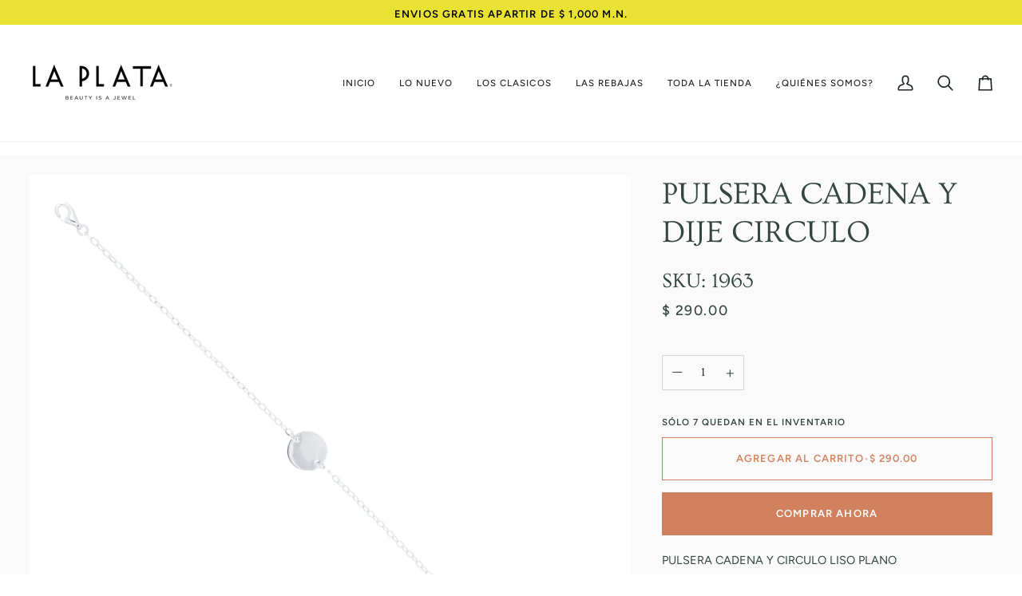

--- FILE ---
content_type: text/html; charset=utf-8
request_url: https://laplata.com.mx/products/pulsera-cadena-y-dije-circulo-liso
body_size: 31843
content:
<!doctype html>




<html class="no-js" lang="es" ><head>
  <meta charset="utf-8">
  <meta http-equiv="X-UA-Compatible" content="IE=edge,chrome=1">
  <meta name="viewport" content="width=device-width,initial-scale=1,viewport-fit=cover">
  <meta name="theme-color" content="#567e73"><link rel="canonical" href="https://laplata.com.mx/products/pulsera-cadena-y-dije-circulo-liso"><!-- ======================= Pipeline Theme V8.0.0 ========================= -->

  <!-- Preloading ================================================================== -->

  <link rel="preconnect" href="https://fonts.shopify.com" crossorigin><link rel="preload" href="//laplata.com.mx/cdn/fonts/figtree/figtree_n4.3c0838aba1701047e60be6a99a1b0a40ce9b8419.woff2" as="font" type="font/woff2" crossorigin><link rel="preload" href="//laplata.com.mx/cdn/fonts/ovo/ovo_n4.cbcdfe6a371e62394cce345894111238d5c755fe.woff2" as="font" type="font/woff2" crossorigin><link rel="preload" href="//laplata.com.mx/cdn/fonts/figtree/figtree_n5.3b6b7df38aa5986536945796e1f947445832047c.woff2" as="font" type="font/woff2" crossorigin><!-- Title and description ================================================ --><link rel="shortcut icon" href="//laplata.com.mx/cdn/shop/files/favicon_32x32.jpg?v=1697061810" type="image/png">
  <title>
    

    PULSERA CADENA Y DIJE CIRCULO
&ndash; La Plata | Beauty is a jewel 

  </title><meta name="description" content="PULSERA CADENA Y CIRCULO LISO PLANO PLATA .925 BAÑO RODIO  MEDIDA  1,2*1,2 – 21, CTM SKU 1963.">
  <!-- /snippets/social-meta-tags.liquid --><meta property="og:site_name" content="La Plata | Beauty is a jewel ">
<meta property="og:url" content="https://laplata.com.mx/products/pulsera-cadena-y-dije-circulo-liso">
<meta property="og:title" content="PULSERA CADENA Y DIJE CIRCULO">
<meta property="og:type" content="product">
<meta property="og:description" content="PULSERA CADENA Y CIRCULO LISO PLANO PLATA .925 BAÑO RODIO  MEDIDA  1,2*1,2 – 21, CTM SKU 1963."><meta property="og:price:amount" content="290.00">
  <meta property="og:price:currency" content="MXN">
      <meta property="og:image" content="http://laplata.com.mx/cdn/shop/products/1963.jpg?v=1668494022">
      <meta property="og:image:secure_url" content="https://laplata.com.mx/cdn/shop/products/1963.jpg?v=1668494022">
      <meta property="og:image:height" content="1200">
      <meta property="og:image:width" content="1200">
      <meta property="og:image" content="http://laplata.com.mx/cdn/shop/products/1963_3c503119-fc2b-42be-b321-9f51d01f6c60.jpg?v=1668494022">
      <meta property="og:image:secure_url" content="https://laplata.com.mx/cdn/shop/products/1963_3c503119-fc2b-42be-b321-9f51d01f6c60.jpg?v=1668494022">
      <meta property="og:image:height" content="1200">
      <meta property="og:image:width" content="1200">
<!-- CSS ================================================================== -->

  <link href="//laplata.com.mx/cdn/shop/t/17/assets/font-settings.css?v=20206587995362847711759334281" rel="stylesheet" type="text/css" media="all" />

  <!-- /snippets/css-variables.liquid -->


<style data-shopify>

:root {
/* ================ Layout Variables ================ */






--LAYOUT-WIDTH: 1450px;
--LAYOUT-GUTTER: 20px;
--LAYOUT-GUTTER-OFFSET: -20px;
--NAV-GUTTER: 15px;
--LAYOUT-OUTER: 36px;

/* ================ Product video ================ */

--COLOR-VIDEO-BG: #ededed;


/* ================ Color Variables ================ */

/* === Backgrounds ===*/
--COLOR-BG: #fafafa;
--COLOR-BG-ACCENT: #fcfaf7;

/* === Text colors ===*/
--COLOR-TEXT-DARK: #111c19;
--COLOR-TEXT: #334641;
--COLOR-TEXT-LIGHT: #6f7c79;

/* === Bright color ===*/
--COLOR-PRIMARY: #d2815f;
--COLOR-PRIMARY-HOVER: #c35121;
--COLOR-PRIMARY-FADE: rgba(210, 129, 95, 0.05);
--COLOR-PRIMARY-FADE-HOVER: rgba(210, 129, 95, 0.1);--COLOR-PRIMARY-OPPOSITE: #ffffff;

/* === Secondary/link Color ===*/
--COLOR-SECONDARY: #567e73;
--COLOR-SECONDARY-HOVER: #2d5b4e;
--COLOR-SECONDARY-FADE: rgba(86, 126, 115, 0.05);
--COLOR-SECONDARY-FADE-HOVER: rgba(86, 126, 115, 0.1);--COLOR-SECONDARY-OPPOSITE: #ffffff;

/* === Shades of grey ===*/
--COLOR-A5:  rgba(51, 70, 65, 0.05);
--COLOR-A10: rgba(51, 70, 65, 0.1);
--COLOR-A20: rgba(51, 70, 65, 0.2);
--COLOR-A35: rgba(51, 70, 65, 0.35);
--COLOR-A50: rgba(51, 70, 65, 0.5);
--COLOR-A80: rgba(51, 70, 65, 0.8);
--COLOR-A90: rgba(51, 70, 65, 0.9);
--COLOR-A95: rgba(51, 70, 65, 0.95);


/* ================ Inverted Color Variables ================ */

--INVERSE-BG: #2e413d;
--INVERSE-BG-ACCENT: #000000;

/* === Text colors ===*/
--INVERSE-TEXT-DARK: #ffffff;
--INVERSE-TEXT: #ffffff;
--INVERSE-TEXT-LIGHT: #c0c6c5;

/* === Bright color ===*/
--INVERSE-PRIMARY: #ffe5da;
--INVERSE-PRIMARY-HOVER: #ffaf8e;
--INVERSE-PRIMARY-FADE: rgba(255, 229, 218, 0.05);
--INVERSE-PRIMARY-FADE-HOVER: rgba(255, 229, 218, 0.1);--INVERSE-PRIMARY-OPPOSITE: #000000;


/* === Second Color ===*/
--INVERSE-SECONDARY: #dff3fd;
--INVERSE-SECONDARY-HOVER: #91dbff;
--INVERSE-SECONDARY-FADE: rgba(223, 243, 253, 0.05);
--INVERSE-SECONDARY-FADE-HOVER: rgba(223, 243, 253, 0.1);--INVERSE-SECONDARY-OPPOSITE: #000000;


/* === Shades of grey ===*/
--INVERSE-A5:  rgba(255, 255, 255, 0.05);
--INVERSE-A10: rgba(255, 255, 255, 0.1);
--INVERSE-A20: rgba(255, 255, 255, 0.2);
--INVERSE-A35: rgba(255, 255, 255, 0.3);
--INVERSE-A80: rgba(255, 255, 255, 0.8);
--INVERSE-A90: rgba(255, 255, 255, 0.9);
--INVERSE-A95: rgba(255, 255, 255, 0.95);


/* ================ Bright Color Variables ================ */

--BRIGHT-BG: #e7caac;
--BRIGHT-BG-ACCENT: #b244f9;

/* === Text colors ===*/
--BRIGHT-TEXT-DARK: #a1a1a1;
--BRIGHT-TEXT: #616161;
--BRIGHT-TEXT-LIGHT: #898178;

/* === Bright color ===*/
--BRIGHT-PRIMARY: #f2e501;
--BRIGHT-PRIMARY-HOVER: #a69e00;
--BRIGHT-PRIMARY-FADE: rgba(242, 229, 1, 0.05);
--BRIGHT-PRIMARY-FADE-HOVER: rgba(242, 229, 1, 0.1);--BRIGHT-PRIMARY-OPPOSITE: #000000;


/* === Second Color ===*/
--BRIGHT-SECONDARY: #3f9f85;
--BRIGHT-SECONDARY-HOVER: #1e735c;
--BRIGHT-SECONDARY-FADE: rgba(63, 159, 133, 0.05);
--BRIGHT-SECONDARY-FADE-HOVER: rgba(63, 159, 133, 0.1);--BRIGHT-SECONDARY-OPPOSITE: #000000;


/* === Shades of grey ===*/
--BRIGHT-A5:  rgba(97, 97, 97, 0.05);
--BRIGHT-A10: rgba(97, 97, 97, 0.1);
--BRIGHT-A20: rgba(97, 97, 97, 0.2);
--BRIGHT-A35: rgba(97, 97, 97, 0.3);
--BRIGHT-A80: rgba(97, 97, 97, 0.8);
--BRIGHT-A90: rgba(97, 97, 97, 0.9);
--BRIGHT-A95: rgba(97, 97, 97, 0.95);


/* === Account Bar ===*/
--COLOR-ANNOUNCEMENT-BG: #2e413d;
--COLOR-ANNOUNCEMENT-TEXT: #fffcf9;

/* === Nav and dropdown link background ===*/
--COLOR-NAV: #ffffff;
--COLOR-NAV-TEXT: #1d2523;
--COLOR-NAV-TEXT-DARK: #000000;
--COLOR-NAV-TEXT-LIGHT: #616665;
--COLOR-NAV-BORDER: #f8f0e7;
--COLOR-NAV-A10: rgba(29, 37, 35, 0.1);
--COLOR-NAV-A50: rgba(29, 37, 35, 0.5);
--COLOR-HIGHLIGHT-LINK: #d2815f;

/* === Site Footer ===*/
--COLOR-FOOTER-BG: #000000;
--COLOR-FOOTER-TEXT: #ffffff;
--COLOR-FOOTER-A5: rgba(255, 255, 255, 0.05);
--COLOR-FOOTER-A15: rgba(255, 255, 255, 0.15);
--COLOR-FOOTER-A90: rgba(255, 255, 255, 0.9);

/* === Sub-Footer ===*/
--COLOR-SUB-FOOTER-BG: #232222;
--COLOR-SUB-FOOTER-TEXT: #fcfaf7;
--COLOR-SUB-FOOTER-A5: rgba(252, 250, 247, 0.05);
--COLOR-SUB-FOOTER-A15: rgba(252, 250, 247, 0.15);
--COLOR-SUB-FOOTER-A90: rgba(252, 250, 247, 0.9);

/* === Products ===*/
--PRODUCT-GRID-ASPECT-RATIO: 100%;

/* === Product badges ===*/
--COLOR-BADGE: #ffffff;
--COLOR-BADGE-TEXT: #656565;
--COLOR-BADGE-TEXT-DARK: #453939;
--COLOR-BADGE-TEXT-HOVER: #8b8b8b;
--COLOR-BADGE-HAIRLINE: #f7f7f7;

/* === Product item slider ===*/--COLOR-PRODUCT-SLIDER: #ffffff;--COLOR-PRODUCT-SLIDER-OPPOSITE: rgba(13, 13, 13, 0.06);/* === disabled form colors ===*/
--COLOR-DISABLED-BG: #e6e8e8;
--COLOR-DISABLED-TEXT: #b4bbb9;

--INVERSE-DISABLED-BG: #435450;
--INVERSE-DISABLED-TEXT: #778481;


/* === Tailwind RGBA Palette ===*/
--RGB-CANVAS: 250 250 250;
--RGB-CONTENT: 51 70 65;
--RGB-PRIMARY: 210 129 95;
--RGB-SECONDARY: 86 126 115;

--RGB-DARK-CANVAS: 46 65 61;
--RGB-DARK-CONTENT: 255 255 255;
--RGB-DARK-PRIMARY: 255 229 218;
--RGB-DARK-SECONDARY: 223 243 253;

--RGB-BRIGHT-CANVAS: 231 202 172;
--RGB-BRIGHT-CONTENT: 97 97 97;
--RGB-BRIGHT-PRIMARY: 242 229 1;
--RGB-BRIGHT-SECONDARY: 63 159 133;

--RGB-PRIMARY-CONTRAST: 255 255 255;
--RGB-SECONDARY-CONTRAST: 255 255 255;

--RGB-DARK-PRIMARY-CONTRAST: 0 0 0;
--RGB-DARK-SECONDARY-CONTRAST: 0 0 0;

--RGB-BRIGHT-PRIMARY-CONTRAST: 0 0 0;
--RGB-BRIGHT-SECONDARY-CONTRAST: 0 0 0;


/* === Button Radius === */
--BUTTON-RADIUS: 0px;


/* === Icon Stroke Width === */
--ICON-STROKE-WIDTH: 2px;


/* ================ Typography ================ */

--FONT-STACK-BODY: Figtree, sans-serif;
--FONT-STYLE-BODY: normal;
--FONT-WEIGHT-BODY: 400;
--FONT-WEIGHT-BODY-BOLD: 500;
--FONT-ADJUST-BODY: 1.0;

  --FONT-BODY-TRANSFORM: none;
  --FONT-BODY-LETTER-SPACING: normal;


--FONT-STACK-HEADING: Ovo, serif;
--FONT-STYLE-HEADING: normal;
--FONT-WEIGHT-HEADING: 400;
--FONT-WEIGHT-HEADING-BOLD: 700;
--FONT-ADJUST-HEADING: 1.0;

  --FONT-HEADING-TRANSFORM: none;
  --FONT-HEADING-LETTER-SPACING: normal;


--FONT-STACK-ACCENT: Figtree, serif;
--FONT-STYLE-ACCENT: normal;
--FONT-WEIGHT-ACCENT: 500;
--FONT-WEIGHT-ACCENT-BOLD: 600;
--FONT-ADJUST-ACCENT: 1.0;

  --FONT-ACCENT-TRANSFORM: uppercase;
  --FONT-ACCENT-LETTER-SPACING: 0.09em;

--TYPE-STACK-NAV: Figtree, sans-serif;
--TYPE-STYLE-NAV: normal;
--TYPE-ADJUST-NAV: 1.0;
--TYPE-WEIGHT-NAV: 500;

  --FONT-NAV-TRANSFORM: uppercase;
  --FONT-NAV-LETTER-SPACING: 0.09em;

--TYPE-STACK-BUTTON: Figtree, sans-serif;
--TYPE-STYLE-BUTTON: normal;
--TYPE-ADJUST-BUTTON: 1.0;
--TYPE-WEIGHT-BUTTON: 600;

  --FONT-BUTTON-TRANSFORM: uppercase;
  --FONT-BUTTON-LETTER-SPACING: 0.09em;

--TYPE-STACK-KICKER: Figtree, sans-serif;
--TYPE-STYLE-KICKER: normal;
--TYPE-ADJUST-KICKER: 1.0;
--TYPE-WEIGHT-KICKER: 600;

  --FONT-KICKER-TRANSFORM: uppercase;
  --FONT-KICKER-LETTER-SPACING: 0.09em;



--ICO-SELECT: url('//laplata.com.mx/cdn/shop/t/17/assets/ico-select.svg?v=85399013337557921531751423858');


/* ================ Photo correction ================ */
--PHOTO-CORRECTION: 100%;



}


/* ================ Typography ================ */
/* ================ type-scale.com ============ */

/* 1.16 base 13 */
:root {
 --font-1: 10px;
 --font-2: 11.3px;
 --font-3: 12px;
 --font-4: 13px;
 --font-5: 15.5px;
 --font-6: 17px;
 --font-7: 20px;
 --font-8: 23.5px;
 --font-9: 27px;
 --font-10:32px;
 --font-11:37px;
 --font-12:43px;
 --font-13:49px;
 --font-14:57px;
 --font-15:67px;
}

/* 1.175 base 13.5 */
@media only screen and (min-width: 480px) and (max-width: 1099px) {
  :root {
    --font-1: 10px;
    --font-2: 11.5px;
    --font-3: 12.5px;
    --font-4: 13.5px;
    --font-5: 16px;
    --font-6: 18px;
    --font-7: 21px;
    --font-8: 25px;
    --font-9: 29px;
    --font-10:34px;
    --font-11:40px;
    --font-12:47px;
    --font-13:56px;
    --font-14:65px;
   --font-15:77px;
  }
}
/* 1.22 base 14.5 */
@media only screen and (min-width: 1100px) {
  :root {
    --font-1: 10px;
    --font-2: 11.5px;
    --font-3: 13px;
    --font-4: 14.5px;
    --font-5: 17.5px;
    --font-6: 22px;
    --font-7: 26px;
    --font-8: 32px;
    --font-9: 39px;
    --font-10:48px;
    --font-11:58px;
    --font-12:71px;
    --font-13:87px;
    --font-14:106px;
    --font-15:129px;
 }
}


</style>


  <link href="//laplata.com.mx/cdn/shop/t/17/assets/theme.css?v=43311470387833452871751423817" rel="stylesheet" type="text/css" media="all" />

  <script>
    document.documentElement.className = document.documentElement.className.replace('no-js', 'js');

    
      document.documentElement.classList.add('aos-initialized');let root = '/';
    if (root[root.length - 1] !== '/') {
      root = `${root}/`;
    }
    var theme = {
      routes: {
        root_url: root,
        cart: '/cart',
        cart_add_url: '/cart/add',
        product_recommendations_url: '/recommendations/products',
        account_addresses_url: '/account/addresses',
        predictive_search_url: '/search/suggest'
      },
      state: {
        cartOpen: null,
      },
      sizes: {
        small: 480,
        medium: 768,
        large: 1100,
        widescreen: 1400
      },
      assets: {
        photoswipe: '//laplata.com.mx/cdn/shop/t/17/assets/photoswipe.js?v=169308975333299535361751423817',
        smoothscroll: '//laplata.com.mx/cdn/shop/t/17/assets/smoothscroll.js?v=37906625415260927261751423817',
        swatches: '//laplata.com.mx/cdn/shop/t/17/assets/swatches.json?v=17256643191622149961751423817',
        noImage: '//laplata.com.mx/cdn/shopifycloud/storefront/assets/no-image-2048-a2addb12.gif',
        
        
        base: '//laplata.com.mx/cdn/shop/t/17/assets/'
        
      },
      strings: {
        swatchesKey: "Color",
        addToCart: "Agregar al carrito",
        estimateShipping: "Fecha de entrega estimada",
        noShippingAvailable: "No enviamos a este destino.",
        free: "Libre",
        from: "De",
        preOrder: "Hacer un pedido",
        soldOut: "Agotado",
        sale: "Oferta",
        subscription: "Suscripción",
        unavailable: "No disponible",
        unitPrice: "Precio unitario",
        unitPriceSeparator: "por",
        stockout: "Todos stock disponible está en el carrito",
        products: "Productos",
        pages: "Páginas",
        collections: "Colecciones",
        resultsFor: "Resultados para",
        noResultsFor: "Ningún resultado para",
        articles: "Artículos",
        successMessage: "Link copiado al portapapeles",
      },
      settings: {
        badge_sale_type: "dollar",
        animate_hover: true,
        animate_scroll: true,
        show_locale_desktop: null,
        show_locale_mobile: null,
        show_currency_desktop: null,
        show_currency_mobile: null,
        currency_select_type: "country",
        currency_code_enable: false,
        cycle_images_hover_delay: 1.5
      },
      info: {
        name: 'pipeline'
      },
      version: '8.0.0',
      moneyFormat: "$ {{amount}}",
      shopCurrency: "MXN",
      currencyCode: "MXN"
    }
    let windowInnerHeight = window.innerHeight;
    document.documentElement.style.setProperty('--full-screen', `${windowInnerHeight}px`);
    document.documentElement.style.setProperty('--three-quarters', `${windowInnerHeight * 0.75}px`);
    document.documentElement.style.setProperty('--two-thirds', `${windowInnerHeight * 0.66}px`);
    document.documentElement.style.setProperty('--one-half', `${windowInnerHeight * 0.5}px`);
    document.documentElement.style.setProperty('--one-third', `${windowInnerHeight * 0.33}px`);
    document.documentElement.style.setProperty('--one-fifth', `${windowInnerHeight * 0.2}px`);

    window.isRTL = document.documentElement.getAttribute('dir') === 'rtl';
  </script><!-- Theme Javascript ============================================================== -->
  <script src="//laplata.com.mx/cdn/shop/t/17/assets/vendor.js?v=69555399850987115801751423817" defer="defer"></script>
  <script src="//laplata.com.mx/cdn/shop/t/17/assets/theme.js?v=19015507345588874981751423817" defer="defer"></script>

  <script>
    (function () {
      function onPageShowEvents() {
        if ('requestIdleCallback' in window) {
          requestIdleCallback(initCartEvent, { timeout: 500 })
        } else {
          initCartEvent()
        }
        function initCartEvent(){
          window.fetch(window.theme.routes.cart + '.js')
          .then((response) => {
            if(!response.ok){
              throw {status: response.statusText};
            }
            return response.json();
          })
          .then((response) => {
            document.dispatchEvent(new CustomEvent('theme:cart:change', {
              detail: {
                cart: response,
              },
              bubbles: true,
            }));
            return response;
          })
          .catch((e) => {
            console.error(e);
          });
        }
      };
      window.onpageshow = onPageShowEvents;
    })();
  </script>

  <script type="text/javascript">
    if (window.MSInputMethodContext && document.documentMode) {
      var scripts = document.getElementsByTagName('script')[0];
      var polyfill = document.createElement("script");
      polyfill.defer = true;
      polyfill.src = "//laplata.com.mx/cdn/shop/t/17/assets/ie11.js?v=144489047535103983231751423817";

      scripts.parentNode.insertBefore(polyfill, scripts);
    }
  </script>

  <!-- Shopify app scripts =========================================================== -->
  <script>window.performance && window.performance.mark && window.performance.mark('shopify.content_for_header.start');</script><meta name="facebook-domain-verification" content="r4s75ezspbjq4vrh75goy4zvlf7801">
<meta name="facebook-domain-verification" content="vu4au7wgwwsw1mx0f9cybvh77emqci">
<meta name="google-site-verification" content="jlCoh5u0lTMMIuyp7u1R4yyiuPkYtaEa0KhvovQXnSc">
<meta id="shopify-digital-wallet" name="shopify-digital-wallet" content="/5698388058/digital_wallets/dialog">
<link rel="alternate" type="application/json+oembed" href="https://laplata.com.mx/products/pulsera-cadena-y-dije-circulo-liso.oembed">
<script async="async" src="/checkouts/internal/preloads.js?locale=es-MX"></script>
<script id="shopify-features" type="application/json">{"accessToken":"d9291343c86a1fa4ce7f0a81c9b5c8f9","betas":["rich-media-storefront-analytics"],"domain":"laplata.com.mx","predictiveSearch":true,"shopId":5698388058,"locale":"es"}</script>
<script>var Shopify = Shopify || {};
Shopify.shop = "laplata-com-mx.myshopify.com";
Shopify.locale = "es";
Shopify.currency = {"active":"MXN","rate":"1.0"};
Shopify.country = "MX";
Shopify.theme = {"name":"Laplata 2.3","id":144495083694,"schema_name":"Pipeline","schema_version":"8.0.0","theme_store_id":739,"role":"main"};
Shopify.theme.handle = "null";
Shopify.theme.style = {"id":null,"handle":null};
Shopify.cdnHost = "laplata.com.mx/cdn";
Shopify.routes = Shopify.routes || {};
Shopify.routes.root = "/";</script>
<script type="module">!function(o){(o.Shopify=o.Shopify||{}).modules=!0}(window);</script>
<script>!function(o){function n(){var o=[];function n(){o.push(Array.prototype.slice.apply(arguments))}return n.q=o,n}var t=o.Shopify=o.Shopify||{};t.loadFeatures=n(),t.autoloadFeatures=n()}(window);</script>
<script id="shop-js-analytics" type="application/json">{"pageType":"product"}</script>
<script defer="defer" async type="module" src="//laplata.com.mx/cdn/shopifycloud/shop-js/modules/v2/client.init-shop-cart-sync_-aut3ZVe.es.esm.js"></script>
<script defer="defer" async type="module" src="//laplata.com.mx/cdn/shopifycloud/shop-js/modules/v2/chunk.common_jR-HGkUL.esm.js"></script>
<script type="module">
  await import("//laplata.com.mx/cdn/shopifycloud/shop-js/modules/v2/client.init-shop-cart-sync_-aut3ZVe.es.esm.js");
await import("//laplata.com.mx/cdn/shopifycloud/shop-js/modules/v2/chunk.common_jR-HGkUL.esm.js");

  window.Shopify.SignInWithShop?.initShopCartSync?.({"fedCMEnabled":true,"windoidEnabled":true});

</script>
<script>(function() {
  var isLoaded = false;
  function asyncLoad() {
    if (isLoaded) return;
    isLoaded = true;
    var urls = ["https:\/\/chimpstatic.com\/mcjs-connected\/js\/users\/9a077bac697b69bb90b2c5038\/702a6823e72e2e67942b1c1c4.js?shop=laplata-com-mx.myshopify.com","\/\/cdn.ywxi.net\/js\/partner-shopify.js?shop=laplata-com-mx.myshopify.com","\/\/cdn.ywxi.net\/js\/partner-shopify.js?shop=laplata-com-mx.myshopify.com","https:\/\/cdn.shopify.com\/s\/files\/1\/0683\/1371\/0892\/files\/splmn-shopify-prod-August-31.min.js?v=1693985059\u0026shop=laplata-com-mx.myshopify.com","https:\/\/cdn.nfcube.com\/instafeed-cae44c721011b241ef2b08f07fb36974.js?shop=laplata-com-mx.myshopify.com","https:\/\/d1ac7owlocyo08.cloudfront.net\/storage\/scripts\/laplata-com-mx.20231024215552.scripttag.js?shop=laplata-com-mx.myshopify.com","https:\/\/cdn-spurit.com\/all-apps\/checker.js?shop=laplata-com-mx.myshopify.com"];
    for (var i = 0; i < urls.length; i++) {
      var s = document.createElement('script');
      s.type = 'text/javascript';
      s.async = true;
      s.src = urls[i];
      var x = document.getElementsByTagName('script')[0];
      x.parentNode.insertBefore(s, x);
    }
  };
  if(window.attachEvent) {
    window.attachEvent('onload', asyncLoad);
  } else {
    window.addEventListener('load', asyncLoad, false);
  }
})();</script>
<script id="__st">var __st={"a":5698388058,"offset":-21600,"reqid":"61fc32d4-69f3-4029-98c3-ad4970ec4a24-1768941960","pageurl":"laplata.com.mx\/products\/pulsera-cadena-y-dije-circulo-liso","u":"d5498b3a89fb","p":"product","rtyp":"product","rid":7857851498670};</script>
<script>window.ShopifyPaypalV4VisibilityTracking = true;</script>
<script id="captcha-bootstrap">!function(){'use strict';const t='contact',e='account',n='new_comment',o=[[t,t],['blogs',n],['comments',n],[t,'customer']],c=[[e,'customer_login'],[e,'guest_login'],[e,'recover_customer_password'],[e,'create_customer']],r=t=>t.map((([t,e])=>`form[action*='/${t}']:not([data-nocaptcha='true']) input[name='form_type'][value='${e}']`)).join(','),a=t=>()=>t?[...document.querySelectorAll(t)].map((t=>t.form)):[];function s(){const t=[...o],e=r(t);return a(e)}const i='password',u='form_key',d=['recaptcha-v3-token','g-recaptcha-response','h-captcha-response',i],f=()=>{try{return window.sessionStorage}catch{return}},m='__shopify_v',_=t=>t.elements[u];function p(t,e,n=!1){try{const o=window.sessionStorage,c=JSON.parse(o.getItem(e)),{data:r}=function(t){const{data:e,action:n}=t;return t[m]||n?{data:e,action:n}:{data:t,action:n}}(c);for(const[e,n]of Object.entries(r))t.elements[e]&&(t.elements[e].value=n);n&&o.removeItem(e)}catch(o){console.error('form repopulation failed',{error:o})}}const l='form_type',E='cptcha';function T(t){t.dataset[E]=!0}const w=window,h=w.document,L='Shopify',v='ce_forms',y='captcha';let A=!1;((t,e)=>{const n=(g='f06e6c50-85a8-45c8-87d0-21a2b65856fe',I='https://cdn.shopify.com/shopifycloud/storefront-forms-hcaptcha/ce_storefront_forms_captcha_hcaptcha.v1.5.2.iife.js',D={infoText:'Protegido por hCaptcha',privacyText:'Privacidad',termsText:'Términos'},(t,e,n)=>{const o=w[L][v],c=o.bindForm;if(c)return c(t,g,e,D).then(n);var r;o.q.push([[t,g,e,D],n]),r=I,A||(h.body.append(Object.assign(h.createElement('script'),{id:'captcha-provider',async:!0,src:r})),A=!0)});var g,I,D;w[L]=w[L]||{},w[L][v]=w[L][v]||{},w[L][v].q=[],w[L][y]=w[L][y]||{},w[L][y].protect=function(t,e){n(t,void 0,e),T(t)},Object.freeze(w[L][y]),function(t,e,n,w,h,L){const[v,y,A,g]=function(t,e,n){const i=e?o:[],u=t?c:[],d=[...i,...u],f=r(d),m=r(i),_=r(d.filter((([t,e])=>n.includes(e))));return[a(f),a(m),a(_),s()]}(w,h,L),I=t=>{const e=t.target;return e instanceof HTMLFormElement?e:e&&e.form},D=t=>v().includes(t);t.addEventListener('submit',(t=>{const e=I(t);if(!e)return;const n=D(e)&&!e.dataset.hcaptchaBound&&!e.dataset.recaptchaBound,o=_(e),c=g().includes(e)&&(!o||!o.value);(n||c)&&t.preventDefault(),c&&!n&&(function(t){try{if(!f())return;!function(t){const e=f();if(!e)return;const n=_(t);if(!n)return;const o=n.value;o&&e.removeItem(o)}(t);const e=Array.from(Array(32),(()=>Math.random().toString(36)[2])).join('');!function(t,e){_(t)||t.append(Object.assign(document.createElement('input'),{type:'hidden',name:u})),t.elements[u].value=e}(t,e),function(t,e){const n=f();if(!n)return;const o=[...t.querySelectorAll(`input[type='${i}']`)].map((({name:t})=>t)),c=[...d,...o],r={};for(const[a,s]of new FormData(t).entries())c.includes(a)||(r[a]=s);n.setItem(e,JSON.stringify({[m]:1,action:t.action,data:r}))}(t,e)}catch(e){console.error('failed to persist form',e)}}(e),e.submit())}));const S=(t,e)=>{t&&!t.dataset[E]&&(n(t,e.some((e=>e===t))),T(t))};for(const o of['focusin','change'])t.addEventListener(o,(t=>{const e=I(t);D(e)&&S(e,y())}));const B=e.get('form_key'),M=e.get(l),P=B&&M;t.addEventListener('DOMContentLoaded',(()=>{const t=y();if(P)for(const e of t)e.elements[l].value===M&&p(e,B);[...new Set([...A(),...v().filter((t=>'true'===t.dataset.shopifyCaptcha))])].forEach((e=>S(e,t)))}))}(h,new URLSearchParams(w.location.search),n,t,e,['guest_login'])})(!0,!0)}();</script>
<script integrity="sha256-4kQ18oKyAcykRKYeNunJcIwy7WH5gtpwJnB7kiuLZ1E=" data-source-attribution="shopify.loadfeatures" defer="defer" src="//laplata.com.mx/cdn/shopifycloud/storefront/assets/storefront/load_feature-a0a9edcb.js" crossorigin="anonymous"></script>
<script data-source-attribution="shopify.dynamic_checkout.dynamic.init">var Shopify=Shopify||{};Shopify.PaymentButton=Shopify.PaymentButton||{isStorefrontPortableWallets:!0,init:function(){window.Shopify.PaymentButton.init=function(){};var t=document.createElement("script");t.src="https://laplata.com.mx/cdn/shopifycloud/portable-wallets/latest/portable-wallets.es.js",t.type="module",document.head.appendChild(t)}};
</script>
<script data-source-attribution="shopify.dynamic_checkout.buyer_consent">
  function portableWalletsHideBuyerConsent(e){var t=document.getElementById("shopify-buyer-consent"),n=document.getElementById("shopify-subscription-policy-button");t&&n&&(t.classList.add("hidden"),t.setAttribute("aria-hidden","true"),n.removeEventListener("click",e))}function portableWalletsShowBuyerConsent(e){var t=document.getElementById("shopify-buyer-consent"),n=document.getElementById("shopify-subscription-policy-button");t&&n&&(t.classList.remove("hidden"),t.removeAttribute("aria-hidden"),n.addEventListener("click",e))}window.Shopify?.PaymentButton&&(window.Shopify.PaymentButton.hideBuyerConsent=portableWalletsHideBuyerConsent,window.Shopify.PaymentButton.showBuyerConsent=portableWalletsShowBuyerConsent);
</script>
<script>
  function portableWalletsCleanup(e){e&&e.src&&console.error("Failed to load portable wallets script "+e.src);var t=document.querySelectorAll("shopify-accelerated-checkout .shopify-payment-button__skeleton, shopify-accelerated-checkout-cart .wallet-cart-button__skeleton"),e=document.getElementById("shopify-buyer-consent");for(let e=0;e<t.length;e++)t[e].remove();e&&e.remove()}function portableWalletsNotLoadedAsModule(e){e instanceof ErrorEvent&&"string"==typeof e.message&&e.message.includes("import.meta")&&"string"==typeof e.filename&&e.filename.includes("portable-wallets")&&(window.removeEventListener("error",portableWalletsNotLoadedAsModule),window.Shopify.PaymentButton.failedToLoad=e,"loading"===document.readyState?document.addEventListener("DOMContentLoaded",window.Shopify.PaymentButton.init):window.Shopify.PaymentButton.init())}window.addEventListener("error",portableWalletsNotLoadedAsModule);
</script>

<script type="module" src="https://laplata.com.mx/cdn/shopifycloud/portable-wallets/latest/portable-wallets.es.js" onError="portableWalletsCleanup(this)" crossorigin="anonymous"></script>
<script nomodule>
  document.addEventListener("DOMContentLoaded", portableWalletsCleanup);
</script>

<link id="shopify-accelerated-checkout-styles" rel="stylesheet" media="screen" href="https://laplata.com.mx/cdn/shopifycloud/portable-wallets/latest/accelerated-checkout-backwards-compat.css" crossorigin="anonymous">
<style id="shopify-accelerated-checkout-cart">
        #shopify-buyer-consent {
  margin-top: 1em;
  display: inline-block;
  width: 100%;
}

#shopify-buyer-consent.hidden {
  display: none;
}

#shopify-subscription-policy-button {
  background: none;
  border: none;
  padding: 0;
  text-decoration: underline;
  font-size: inherit;
  cursor: pointer;
}

#shopify-subscription-policy-button::before {
  box-shadow: none;
}

      </style>

<script>window.performance && window.performance.mark && window.performance.mark('shopify.content_for_header.end');</script>
<!-- BEGIN app block: shopify://apps/slider-revolution/blocks/app-embed/d2c2325b-ecb9-42b8-a0b0-ca2ffb6e3203 -->

<script type="text/javascript">
  window.rev_app_ext_url = "https://cdn.shopify.com/extensions/019afd9e-3fcb-7a7f-8e1d-d8f60b2215c0/revolution-87/assets/";
</script>












  <style>
    @font-face {
      font-family: 'revicons';
      src: url("//laplata.com.mx/cdn/shop/files/revicons.eot?v=4109916476403883456");
      src: url("//laplata.com.mx/cdn/shop/files/revicons.eot?v=4109916476403883456?#iefix") format('embedded-opentype')
      , url("//laplata.com.mx/cdn/shop/files/revicons.woff?v=7507576898513114467") format('woff')
      , url("//laplata.com.mx/cdn/shop/files/revicons.ttf?v=12260964391516048627") format('truetype');
      font-weight: normal;
      font-style: normal;
      font-display: swap;
    }

    
      @font-face {
        font-family: 'FontAwesome';
        src: url("//laplata.com.mx/cdn/shop/files/fontawesome-webfont.eot?v=8875233917957101606");
        src: url("//laplata.com.mx/cdn/shop/files/fontawesome-webfont.eot?v=8875233917957101606?#iefix&v=4.7.0") format('embedded-opentype')
        , url("//laplata.com.mx/cdn/shop/files/fontawesome-webfont.woff2?v=3220704584577503426") format('woff2')
        , url("//laplata.com.mx/cdn/shop/files/fontawesome-webfont.woff?v=15893192941837955428") format('woff')
        , url("//laplata.com.mx/cdn/shop/files/fontawesome-webfont.ttf?v=5792698387503786636") format('truetype');
        font-weight: normal;
        font-style: normal;
        font-display: swap;
      }
    

    
      @font-face {
        font-family: 'Pe-icon-7-stroke';
        src: url("//laplata.com.mx/cdn/shop/files/Pe-icon-7-stroke.eot?v=7904029696526050060");
        src: url("//laplata.com.mx/cdn/shop/files/Pe-icon-7-stroke.eot?v=7904029696526050060") format('embedded-opentype')
        , url("//laplata.com.mx/cdn/shop/files/Pe-icon-7-stroke.woff?v=13071195841160319438") format('woff')
        , url("//laplata.com.mx/cdn/shop/files/Pe-icon-7-stroke.ttf?v=18264464668537489075") format('truetype');
        font-weight: normal;
        font-style: normal;
      }
    

  </style>

  
    <link
      rel='stylesheet'
      type="text/css"
      href="https://cdn.shopify.com/extensions/019afd9e-3fcb-7a7f-8e1d-d8f60b2215c0/revolution-87/assets/font-awesome.css"
      media='all' />
  

  
    <link
      rel='stylesheet'
      type="text/css"
      href="https://cdn.shopify.com/extensions/019afd9e-3fcb-7a7f-8e1d-d8f60b2215c0/revolution-87/assets/pe-icon-7-stroke.css"
      media='all' />
  

  <link
    rel='stylesheet'
    type="text/css"
    href="https://cdn.shopify.com/extensions/019afd9e-3fcb-7a7f-8e1d-d8f60b2215c0/revolution-87/assets/rs-bundle.css"
    media='all' />

  

  
    <script src="https://cdn.shopify.com/extensions/019afd9e-3fcb-7a7f-8e1d-d8f60b2215c0/revolution-87/assets/rev-query.js"></script>
  

  <script src="https://cdn.shopify.com/extensions/019afd9e-3fcb-7a7f-8e1d-d8f60b2215c0/revolution-87/assets/rbtools.min.js" defer></script>
  <script src="https://cdn.shopify.com/extensions/019afd9e-3fcb-7a7f-8e1d-d8f60b2215c0/revolution-87/assets/rs6.js" defer></script>

  <script type="text/javascript">
    function setREVStartSize(e){
            window.RSIW = window.RSIW===undefined ? window.innerWidth : window.RSIW;
            window.RSIH = window.RSIH===undefined ? window.innerHeight : window.RSIH;
            try {
                var pw = document.getElementById(e.c).parentNode.offsetWidth,
                    newh;
                pw = pw===0 || isNaN(pw) ? window.RSIW : pw;
                e.tabw = e.tabw===undefined ? 0 : parseInt(e.tabw);
                e.thumbw = e.thumbw===undefined ? 0 : parseInt(e.thumbw);
                e.tabh = e.tabh===undefined ? 0 : parseInt(e.tabh);
                e.thumbh = e.thumbh===undefined ? 0 : parseInt(e.thumbh);
                e.tabhide = e.tabhide===undefined ? 0 : parseInt(e.tabhide);
                e.thumbhide = e.thumbhide===undefined ? 0 : parseInt(e.thumbhide);
                e.mh = e.mh===undefined || e.mh=="" || e.mh==="auto" ? 0 : parseInt(e.mh,0);
                if(e.layout==="fullscreen" || e.l==="fullscreen")
                    newh = Math.max(e.mh,window.RSIH);
                else{
                    e.gw = Array.isArray(e.gw) ? e.gw : [e.gw];
                    for (var i in e.rl) if (e.gw[i]===undefined || e.gw[i]===0) e.gw[i] = e.gw[i-1];
                    e.gh = e.el===undefined || e.el==="" || (Array.isArray(e.el) && e.el.length==0)? e.gh : e.el;
                    e.gh = Array.isArray(e.gh) ? e.gh : [e.gh];
                    for (var i in e.rl) if (e.gh[i]===undefined || e.gh[i]===0) e.gh[i] = e.gh[i-1];

                    var nl = new Array(e.rl.length),
                        ix = 0,
                        sl;
                    e.tabw = e.tabhide>=pw ? 0 : e.tabw;
                    e.thumbw = e.thumbhide>=pw ? 0 : e.thumbw;
                    e.tabh = e.tabhide>=pw ? 0 : e.tabh;
                    e.thumbh = e.thumbhide>=pw ? 0 : e.thumbh;
                    for (var i in e.rl) nl[i] = e.rl[i]<window.RSIW ? 0 : e.rl[i];
                    sl = nl[0];
                    for (var i in nl) if (sl>nl[i] && nl[i]>0) { sl = nl[i]; ix=i;}
                    var m = pw>(e.gw[ix]+e.tabw+e.thumbw) ? 1 : (pw-(e.tabw+e.thumbw)) / (e.gw[ix]);
                    newh =  (e.gh[ix] * m) + (e.tabh + e.thumbh);
                }
                if(window.rs_init_css===undefined) window.rs_init_css = document.head.appendChild(document.createElement("style"));
                document.getElementById(e.c).height = newh+"px";
                window.rs_init_css.innerHTML += "#"+e.c+"_wrapper { height: "+newh+"px }";
            } catch(e){
                console.log("Failure at Presize of Slider:" + e)
            }
        }
  </script>
  <script>
      document.addEventListener("DOMContentLoaded", function () {
    const slides = document.querySelectorAll('rs-slide');
    const now = new Date();
    slides.forEach(slide => {
        const publishAttr = slide.getAttribute('data-publish');
        if (!publishAttr) return;

        const [startStr, endStr] = publishAttr.split(',');
        if (!startStr || !endStr) return;

        // Manually parse 'YYYY-MM-DD HH:MM'
        const parseDateTime = (str) => {
            const [datePart, timePart] = str.trim().split(' ');
            const [year, month, day] = datePart.split('-');
            const [hour, minute] = timePart.split(':');
            return new Date(
                parseInt(year),
                parseInt(month) - 1, // JS months are 0-based
                parseInt(day),
                parseInt(hour),
                parseInt(minute)
            );
        };

        const startDate = parseDateTime(startStr);
        const endDate = parseDateTime(endStr);

        const isActive = now >= startDate && now <= endDate;

        if (!isActive) {
            slide.remove();
        }
    });
      });

  </script>



<!-- END app block --><link href="https://monorail-edge.shopifysvc.com" rel="dns-prefetch">
<script>(function(){if ("sendBeacon" in navigator && "performance" in window) {try {var session_token_from_headers = performance.getEntriesByType('navigation')[0].serverTiming.find(x => x.name == '_s').description;} catch {var session_token_from_headers = undefined;}var session_cookie_matches = document.cookie.match(/_shopify_s=([^;]*)/);var session_token_from_cookie = session_cookie_matches && session_cookie_matches.length === 2 ? session_cookie_matches[1] : "";var session_token = session_token_from_headers || session_token_from_cookie || "";function handle_abandonment_event(e) {var entries = performance.getEntries().filter(function(entry) {return /monorail-edge.shopifysvc.com/.test(entry.name);});if (!window.abandonment_tracked && entries.length === 0) {window.abandonment_tracked = true;var currentMs = Date.now();var navigation_start = performance.timing.navigationStart;var payload = {shop_id: 5698388058,url: window.location.href,navigation_start,duration: currentMs - navigation_start,session_token,page_type: "product"};window.navigator.sendBeacon("https://monorail-edge.shopifysvc.com/v1/produce", JSON.stringify({schema_id: "online_store_buyer_site_abandonment/1.1",payload: payload,metadata: {event_created_at_ms: currentMs,event_sent_at_ms: currentMs}}));}}window.addEventListener('pagehide', handle_abandonment_event);}}());</script>
<script id="web-pixels-manager-setup">(function e(e,d,r,n,o){if(void 0===o&&(o={}),!Boolean(null===(a=null===(i=window.Shopify)||void 0===i?void 0:i.analytics)||void 0===a?void 0:a.replayQueue)){var i,a;window.Shopify=window.Shopify||{};var t=window.Shopify;t.analytics=t.analytics||{};var s=t.analytics;s.replayQueue=[],s.publish=function(e,d,r){return s.replayQueue.push([e,d,r]),!0};try{self.performance.mark("wpm:start")}catch(e){}var l=function(){var e={modern:/Edge?\/(1{2}[4-9]|1[2-9]\d|[2-9]\d{2}|\d{4,})\.\d+(\.\d+|)|Firefox\/(1{2}[4-9]|1[2-9]\d|[2-9]\d{2}|\d{4,})\.\d+(\.\d+|)|Chrom(ium|e)\/(9{2}|\d{3,})\.\d+(\.\d+|)|(Maci|X1{2}).+ Version\/(15\.\d+|(1[6-9]|[2-9]\d|\d{3,})\.\d+)([,.]\d+|)( \(\w+\)|)( Mobile\/\w+|) Safari\/|Chrome.+OPR\/(9{2}|\d{3,})\.\d+\.\d+|(CPU[ +]OS|iPhone[ +]OS|CPU[ +]iPhone|CPU IPhone OS|CPU iPad OS)[ +]+(15[._]\d+|(1[6-9]|[2-9]\d|\d{3,})[._]\d+)([._]\d+|)|Android:?[ /-](13[3-9]|1[4-9]\d|[2-9]\d{2}|\d{4,})(\.\d+|)(\.\d+|)|Android.+Firefox\/(13[5-9]|1[4-9]\d|[2-9]\d{2}|\d{4,})\.\d+(\.\d+|)|Android.+Chrom(ium|e)\/(13[3-9]|1[4-9]\d|[2-9]\d{2}|\d{4,})\.\d+(\.\d+|)|SamsungBrowser\/([2-9]\d|\d{3,})\.\d+/,legacy:/Edge?\/(1[6-9]|[2-9]\d|\d{3,})\.\d+(\.\d+|)|Firefox\/(5[4-9]|[6-9]\d|\d{3,})\.\d+(\.\d+|)|Chrom(ium|e)\/(5[1-9]|[6-9]\d|\d{3,})\.\d+(\.\d+|)([\d.]+$|.*Safari\/(?![\d.]+ Edge\/[\d.]+$))|(Maci|X1{2}).+ Version\/(10\.\d+|(1[1-9]|[2-9]\d|\d{3,})\.\d+)([,.]\d+|)( \(\w+\)|)( Mobile\/\w+|) Safari\/|Chrome.+OPR\/(3[89]|[4-9]\d|\d{3,})\.\d+\.\d+|(CPU[ +]OS|iPhone[ +]OS|CPU[ +]iPhone|CPU IPhone OS|CPU iPad OS)[ +]+(10[._]\d+|(1[1-9]|[2-9]\d|\d{3,})[._]\d+)([._]\d+|)|Android:?[ /-](13[3-9]|1[4-9]\d|[2-9]\d{2}|\d{4,})(\.\d+|)(\.\d+|)|Mobile Safari.+OPR\/([89]\d|\d{3,})\.\d+\.\d+|Android.+Firefox\/(13[5-9]|1[4-9]\d|[2-9]\d{2}|\d{4,})\.\d+(\.\d+|)|Android.+Chrom(ium|e)\/(13[3-9]|1[4-9]\d|[2-9]\d{2}|\d{4,})\.\d+(\.\d+|)|Android.+(UC? ?Browser|UCWEB|U3)[ /]?(15\.([5-9]|\d{2,})|(1[6-9]|[2-9]\d|\d{3,})\.\d+)\.\d+|SamsungBrowser\/(5\.\d+|([6-9]|\d{2,})\.\d+)|Android.+MQ{2}Browser\/(14(\.(9|\d{2,})|)|(1[5-9]|[2-9]\d|\d{3,})(\.\d+|))(\.\d+|)|K[Aa][Ii]OS\/(3\.\d+|([4-9]|\d{2,})\.\d+)(\.\d+|)/},d=e.modern,r=e.legacy,n=navigator.userAgent;return n.match(d)?"modern":n.match(r)?"legacy":"unknown"}(),u="modern"===l?"modern":"legacy",c=(null!=n?n:{modern:"",legacy:""})[u],f=function(e){return[e.baseUrl,"/wpm","/b",e.hashVersion,"modern"===e.buildTarget?"m":"l",".js"].join("")}({baseUrl:d,hashVersion:r,buildTarget:u}),m=function(e){var d=e.version,r=e.bundleTarget,n=e.surface,o=e.pageUrl,i=e.monorailEndpoint;return{emit:function(e){var a=e.status,t=e.errorMsg,s=(new Date).getTime(),l=JSON.stringify({metadata:{event_sent_at_ms:s},events:[{schema_id:"web_pixels_manager_load/3.1",payload:{version:d,bundle_target:r,page_url:o,status:a,surface:n,error_msg:t},metadata:{event_created_at_ms:s}}]});if(!i)return console&&console.warn&&console.warn("[Web Pixels Manager] No Monorail endpoint provided, skipping logging."),!1;try{return self.navigator.sendBeacon.bind(self.navigator)(i,l)}catch(e){}var u=new XMLHttpRequest;try{return u.open("POST",i,!0),u.setRequestHeader("Content-Type","text/plain"),u.send(l),!0}catch(e){return console&&console.warn&&console.warn("[Web Pixels Manager] Got an unhandled error while logging to Monorail."),!1}}}}({version:r,bundleTarget:l,surface:e.surface,pageUrl:self.location.href,monorailEndpoint:e.monorailEndpoint});try{o.browserTarget=l,function(e){var d=e.src,r=e.async,n=void 0===r||r,o=e.onload,i=e.onerror,a=e.sri,t=e.scriptDataAttributes,s=void 0===t?{}:t,l=document.createElement("script"),u=document.querySelector("head"),c=document.querySelector("body");if(l.async=n,l.src=d,a&&(l.integrity=a,l.crossOrigin="anonymous"),s)for(var f in s)if(Object.prototype.hasOwnProperty.call(s,f))try{l.dataset[f]=s[f]}catch(e){}if(o&&l.addEventListener("load",o),i&&l.addEventListener("error",i),u)u.appendChild(l);else{if(!c)throw new Error("Did not find a head or body element to append the script");c.appendChild(l)}}({src:f,async:!0,onload:function(){if(!function(){var e,d;return Boolean(null===(d=null===(e=window.Shopify)||void 0===e?void 0:e.analytics)||void 0===d?void 0:d.initialized)}()){var d=window.webPixelsManager.init(e)||void 0;if(d){var r=window.Shopify.analytics;r.replayQueue.forEach((function(e){var r=e[0],n=e[1],o=e[2];d.publishCustomEvent(r,n,o)})),r.replayQueue=[],r.publish=d.publishCustomEvent,r.visitor=d.visitor,r.initialized=!0}}},onerror:function(){return m.emit({status:"failed",errorMsg:"".concat(f," has failed to load")})},sri:function(e){var d=/^sha384-[A-Za-z0-9+/=]+$/;return"string"==typeof e&&d.test(e)}(c)?c:"",scriptDataAttributes:o}),m.emit({status:"loading"})}catch(e){m.emit({status:"failed",errorMsg:(null==e?void 0:e.message)||"Unknown error"})}}})({shopId: 5698388058,storefrontBaseUrl: "https://laplata.com.mx",extensionsBaseUrl: "https://extensions.shopifycdn.com/cdn/shopifycloud/web-pixels-manager",monorailEndpoint: "https://monorail-edge.shopifysvc.com/unstable/produce_batch",surface: "storefront-renderer",enabledBetaFlags: ["2dca8a86"],webPixelsConfigList: [{"id":"540770478","configuration":"{\"config\":\"{\\\"pixel_id\\\":\\\"G-DHGMKRM7B8\\\",\\\"target_country\\\":\\\"MX\\\",\\\"gtag_events\\\":[{\\\"type\\\":\\\"search\\\",\\\"action_label\\\":\\\"G-DHGMKRM7B8\\\"},{\\\"type\\\":\\\"begin_checkout\\\",\\\"action_label\\\":\\\"G-DHGMKRM7B8\\\"},{\\\"type\\\":\\\"view_item\\\",\\\"action_label\\\":[\\\"G-DHGMKRM7B8\\\",\\\"MC-B1KMLQGT05\\\"]},{\\\"type\\\":\\\"purchase\\\",\\\"action_label\\\":[\\\"G-DHGMKRM7B8\\\",\\\"MC-B1KMLQGT05\\\"]},{\\\"type\\\":\\\"page_view\\\",\\\"action_label\\\":[\\\"G-DHGMKRM7B8\\\",\\\"MC-B1KMLQGT05\\\"]},{\\\"type\\\":\\\"add_payment_info\\\",\\\"action_label\\\":\\\"G-DHGMKRM7B8\\\"},{\\\"type\\\":\\\"add_to_cart\\\",\\\"action_label\\\":\\\"G-DHGMKRM7B8\\\"}],\\\"enable_monitoring_mode\\\":false}\"}","eventPayloadVersion":"v1","runtimeContext":"OPEN","scriptVersion":"b2a88bafab3e21179ed38636efcd8a93","type":"APP","apiClientId":1780363,"privacyPurposes":[],"dataSharingAdjustments":{"protectedCustomerApprovalScopes":["read_customer_address","read_customer_email","read_customer_name","read_customer_personal_data","read_customer_phone"]}},{"id":"127074478","configuration":"{\"pixel_id\":\"3634838529866546\",\"pixel_type\":\"facebook_pixel\",\"metaapp_system_user_token\":\"-\"}","eventPayloadVersion":"v1","runtimeContext":"OPEN","scriptVersion":"ca16bc87fe92b6042fbaa3acc2fbdaa6","type":"APP","apiClientId":2329312,"privacyPurposes":["ANALYTICS","MARKETING","SALE_OF_DATA"],"dataSharingAdjustments":{"protectedCustomerApprovalScopes":["read_customer_address","read_customer_email","read_customer_name","read_customer_personal_data","read_customer_phone"]}},{"id":"shopify-app-pixel","configuration":"{}","eventPayloadVersion":"v1","runtimeContext":"STRICT","scriptVersion":"0450","apiClientId":"shopify-pixel","type":"APP","privacyPurposes":["ANALYTICS","MARKETING"]},{"id":"shopify-custom-pixel","eventPayloadVersion":"v1","runtimeContext":"LAX","scriptVersion":"0450","apiClientId":"shopify-pixel","type":"CUSTOM","privacyPurposes":["ANALYTICS","MARKETING"]}],isMerchantRequest: false,initData: {"shop":{"name":"La Plata | Beauty is a jewel ","paymentSettings":{"currencyCode":"MXN"},"myshopifyDomain":"laplata-com-mx.myshopify.com","countryCode":"MX","storefrontUrl":"https:\/\/laplata.com.mx"},"customer":null,"cart":null,"checkout":null,"productVariants":[{"price":{"amount":290.0,"currencyCode":"MXN"},"product":{"title":"PULSERA CADENA Y DIJE CIRCULO","vendor":"La Plata | Beauty is a jewel","id":"7857851498670","untranslatedTitle":"PULSERA CADENA Y DIJE CIRCULO","url":"\/products\/pulsera-cadena-y-dije-circulo-liso","type":"PULSERA"},"id":"43559131676846","image":{"src":"\/\/laplata.com.mx\/cdn\/shop\/products\/1963.jpg?v=1668494022"},"sku":"1963","title":"Default Title","untranslatedTitle":"Default Title"}],"purchasingCompany":null},},"https://laplata.com.mx/cdn","fcfee988w5aeb613cpc8e4bc33m6693e112",{"modern":"","legacy":""},{"shopId":"5698388058","storefrontBaseUrl":"https:\/\/laplata.com.mx","extensionBaseUrl":"https:\/\/extensions.shopifycdn.com\/cdn\/shopifycloud\/web-pixels-manager","surface":"storefront-renderer","enabledBetaFlags":"[\"2dca8a86\"]","isMerchantRequest":"false","hashVersion":"fcfee988w5aeb613cpc8e4bc33m6693e112","publish":"custom","events":"[[\"page_viewed\",{}],[\"product_viewed\",{\"productVariant\":{\"price\":{\"amount\":290.0,\"currencyCode\":\"MXN\"},\"product\":{\"title\":\"PULSERA CADENA Y DIJE CIRCULO\",\"vendor\":\"La Plata | Beauty is a jewel\",\"id\":\"7857851498670\",\"untranslatedTitle\":\"PULSERA CADENA Y DIJE CIRCULO\",\"url\":\"\/products\/pulsera-cadena-y-dije-circulo-liso\",\"type\":\"PULSERA\"},\"id\":\"43559131676846\",\"image\":{\"src\":\"\/\/laplata.com.mx\/cdn\/shop\/products\/1963.jpg?v=1668494022\"},\"sku\":\"1963\",\"title\":\"Default Title\",\"untranslatedTitle\":\"Default Title\"}}]]"});</script><script>
  window.ShopifyAnalytics = window.ShopifyAnalytics || {};
  window.ShopifyAnalytics.meta = window.ShopifyAnalytics.meta || {};
  window.ShopifyAnalytics.meta.currency = 'MXN';
  var meta = {"product":{"id":7857851498670,"gid":"gid:\/\/shopify\/Product\/7857851498670","vendor":"La Plata | Beauty is a jewel","type":"PULSERA","handle":"pulsera-cadena-y-dije-circulo-liso","variants":[{"id":43559131676846,"price":29000,"name":"PULSERA CADENA Y DIJE CIRCULO","public_title":null,"sku":"1963"}],"remote":false},"page":{"pageType":"product","resourceType":"product","resourceId":7857851498670,"requestId":"61fc32d4-69f3-4029-98c3-ad4970ec4a24-1768941960"}};
  for (var attr in meta) {
    window.ShopifyAnalytics.meta[attr] = meta[attr];
  }
</script>
<script class="analytics">
  (function () {
    var customDocumentWrite = function(content) {
      var jquery = null;

      if (window.jQuery) {
        jquery = window.jQuery;
      } else if (window.Checkout && window.Checkout.$) {
        jquery = window.Checkout.$;
      }

      if (jquery) {
        jquery('body').append(content);
      }
    };

    var hasLoggedConversion = function(token) {
      if (token) {
        return document.cookie.indexOf('loggedConversion=' + token) !== -1;
      }
      return false;
    }

    var setCookieIfConversion = function(token) {
      if (token) {
        var twoMonthsFromNow = new Date(Date.now());
        twoMonthsFromNow.setMonth(twoMonthsFromNow.getMonth() + 2);

        document.cookie = 'loggedConversion=' + token + '; expires=' + twoMonthsFromNow;
      }
    }

    var trekkie = window.ShopifyAnalytics.lib = window.trekkie = window.trekkie || [];
    if (trekkie.integrations) {
      return;
    }
    trekkie.methods = [
      'identify',
      'page',
      'ready',
      'track',
      'trackForm',
      'trackLink'
    ];
    trekkie.factory = function(method) {
      return function() {
        var args = Array.prototype.slice.call(arguments);
        args.unshift(method);
        trekkie.push(args);
        return trekkie;
      };
    };
    for (var i = 0; i < trekkie.methods.length; i++) {
      var key = trekkie.methods[i];
      trekkie[key] = trekkie.factory(key);
    }
    trekkie.load = function(config) {
      trekkie.config = config || {};
      trekkie.config.initialDocumentCookie = document.cookie;
      var first = document.getElementsByTagName('script')[0];
      var script = document.createElement('script');
      script.type = 'text/javascript';
      script.onerror = function(e) {
        var scriptFallback = document.createElement('script');
        scriptFallback.type = 'text/javascript';
        scriptFallback.onerror = function(error) {
                var Monorail = {
      produce: function produce(monorailDomain, schemaId, payload) {
        var currentMs = new Date().getTime();
        var event = {
          schema_id: schemaId,
          payload: payload,
          metadata: {
            event_created_at_ms: currentMs,
            event_sent_at_ms: currentMs
          }
        };
        return Monorail.sendRequest("https://" + monorailDomain + "/v1/produce", JSON.stringify(event));
      },
      sendRequest: function sendRequest(endpointUrl, payload) {
        // Try the sendBeacon API
        if (window && window.navigator && typeof window.navigator.sendBeacon === 'function' && typeof window.Blob === 'function' && !Monorail.isIos12()) {
          var blobData = new window.Blob([payload], {
            type: 'text/plain'
          });

          if (window.navigator.sendBeacon(endpointUrl, blobData)) {
            return true;
          } // sendBeacon was not successful

        } // XHR beacon

        var xhr = new XMLHttpRequest();

        try {
          xhr.open('POST', endpointUrl);
          xhr.setRequestHeader('Content-Type', 'text/plain');
          xhr.send(payload);
        } catch (e) {
          console.log(e);
        }

        return false;
      },
      isIos12: function isIos12() {
        return window.navigator.userAgent.lastIndexOf('iPhone; CPU iPhone OS 12_') !== -1 || window.navigator.userAgent.lastIndexOf('iPad; CPU OS 12_') !== -1;
      }
    };
    Monorail.produce('monorail-edge.shopifysvc.com',
      'trekkie_storefront_load_errors/1.1',
      {shop_id: 5698388058,
      theme_id: 144495083694,
      app_name: "storefront",
      context_url: window.location.href,
      source_url: "//laplata.com.mx/cdn/s/trekkie.storefront.cd680fe47e6c39ca5d5df5f0a32d569bc48c0f27.min.js"});

        };
        scriptFallback.async = true;
        scriptFallback.src = '//laplata.com.mx/cdn/s/trekkie.storefront.cd680fe47e6c39ca5d5df5f0a32d569bc48c0f27.min.js';
        first.parentNode.insertBefore(scriptFallback, first);
      };
      script.async = true;
      script.src = '//laplata.com.mx/cdn/s/trekkie.storefront.cd680fe47e6c39ca5d5df5f0a32d569bc48c0f27.min.js';
      first.parentNode.insertBefore(script, first);
    };
    trekkie.load(
      {"Trekkie":{"appName":"storefront","development":false,"defaultAttributes":{"shopId":5698388058,"isMerchantRequest":null,"themeId":144495083694,"themeCityHash":"6826966543804657648","contentLanguage":"es","currency":"MXN","eventMetadataId":"dab73a66-99de-43f1-b8f5-8c969291d00e"},"isServerSideCookieWritingEnabled":true,"monorailRegion":"shop_domain","enabledBetaFlags":["65f19447"]},"Session Attribution":{},"S2S":{"facebookCapiEnabled":true,"source":"trekkie-storefront-renderer","apiClientId":580111}}
    );

    var loaded = false;
    trekkie.ready(function() {
      if (loaded) return;
      loaded = true;

      window.ShopifyAnalytics.lib = window.trekkie;

      var originalDocumentWrite = document.write;
      document.write = customDocumentWrite;
      try { window.ShopifyAnalytics.merchantGoogleAnalytics.call(this); } catch(error) {};
      document.write = originalDocumentWrite;

      window.ShopifyAnalytics.lib.page(null,{"pageType":"product","resourceType":"product","resourceId":7857851498670,"requestId":"61fc32d4-69f3-4029-98c3-ad4970ec4a24-1768941960","shopifyEmitted":true});

      var match = window.location.pathname.match(/checkouts\/(.+)\/(thank_you|post_purchase)/)
      var token = match? match[1]: undefined;
      if (!hasLoggedConversion(token)) {
        setCookieIfConversion(token);
        window.ShopifyAnalytics.lib.track("Viewed Product",{"currency":"MXN","variantId":43559131676846,"productId":7857851498670,"productGid":"gid:\/\/shopify\/Product\/7857851498670","name":"PULSERA CADENA Y DIJE CIRCULO","price":"290.00","sku":"1963","brand":"La Plata | Beauty is a jewel","variant":null,"category":"PULSERA","nonInteraction":true,"remote":false},undefined,undefined,{"shopifyEmitted":true});
      window.ShopifyAnalytics.lib.track("monorail:\/\/trekkie_storefront_viewed_product\/1.1",{"currency":"MXN","variantId":43559131676846,"productId":7857851498670,"productGid":"gid:\/\/shopify\/Product\/7857851498670","name":"PULSERA CADENA Y DIJE CIRCULO","price":"290.00","sku":"1963","brand":"La Plata | Beauty is a jewel","variant":null,"category":"PULSERA","nonInteraction":true,"remote":false,"referer":"https:\/\/laplata.com.mx\/products\/pulsera-cadena-y-dije-circulo-liso"});
      }
    });


        var eventsListenerScript = document.createElement('script');
        eventsListenerScript.async = true;
        eventsListenerScript.src = "//laplata.com.mx/cdn/shopifycloud/storefront/assets/shop_events_listener-3da45d37.js";
        document.getElementsByTagName('head')[0].appendChild(eventsListenerScript);

})();</script>
<script
  defer
  src="https://laplata.com.mx/cdn/shopifycloud/perf-kit/shopify-perf-kit-3.0.4.min.js"
  data-application="storefront-renderer"
  data-shop-id="5698388058"
  data-render-region="gcp-us-central1"
  data-page-type="product"
  data-theme-instance-id="144495083694"
  data-theme-name="Pipeline"
  data-theme-version="8.0.0"
  data-monorail-region="shop_domain"
  data-resource-timing-sampling-rate="10"
  data-shs="true"
  data-shs-beacon="true"
  data-shs-export-with-fetch="true"
  data-shs-logs-sample-rate="1"
  data-shs-beacon-endpoint="https://laplata.com.mx/api/collect"
></script>
</head>


<body id="pulsera-cadena-y-dije-circulo" class="template-product ">

  <a class="in-page-link visually-hidden skip-link" href="#MainContent">Ir directamente al contenido</a>

  <!-- BEGIN sections: group-header -->
<div id="shopify-section-sections--18661442977966__announcement" class="shopify-section shopify-section-group-group-header"><!-- /sections/announcement.liquid --><div
    class="announcement bg-[--bg] text-[--text] relative z-[5500] overflow-hidden"
    style="
      --PT: 8px;
      --PB: 4px;
      --bg: var(--COLOR-ANNOUNCEMENT-BG);
      --text: var(--COLOR-ANNOUNCEMENT-TEXT);
      --underline: calc(var(--font-3) * var(--FONT-ADJUST-ACCENT));"
    data-announcement-bar
    data-section-id="sections--18661442977966__announcement"
    data-section-type="announcement"
    x-data="announcement()"
  ><div
        class="accent-size-3"
        x-data="announcementSlider(5000)">
        <div 
      x-ref="announce_text"
      
      class="section-padding items-center flex text-center w-full"
      
><div
                class="w-full px-[--outer] text-[0] overflow-hidden"
                data-ticker-frame
                x-data="announcementTicker({ waitForSlider: true })"
              >
                <div
                  class="inline-flex items-center transition-opacity duration-500 ease-linear ticker--unloaded"
                  data-ticker-scale
                >
                  <div
                    class="rte--lock-font rte--lock-size px-r6 flex flex-row items-center accent-size-3"
                    data-ticker-text
                  ><p><strong>ENVIOS GRATIS APARTIR DE $ 1,000 M.N.</strong></p>
</div>
                </div>
              </div></div>
      </div></div>
<style> #shopify-section-sections--18661442977966__announcement .accent-size-3 {color: black; background-color: #eae233 !important;} </style></div><div id="shopify-section-sections--18661442977966__header" class="shopify-section shopify-section-group-group-header"><!-- /sections/header.liquid --><style data-shopify>
  :root {
    --COLOR-NAV-TEXT-TRANSPARENT: #ffffff;
    --COLOR-HEADER-TRANSPARENT-GRADIENT: rgba(0, 0, 0, 0.2);
    --LOGO-PADDING: 50px;
    --menu-backfill-height: auto;
  }
</style>



















<div class="header__wrapper"
  data-header-wrapper
  style="--bar-opacity: 0; --bar-width: 0; --bar-left: 0;"
  data-header-transparent="false"
  data-underline-current="false"
  data-header-sticky="static"
  data-header-style="split"
  data-section-id="sections--18661442977966__header"
  data-section-type="header">
  <header class="theme__header" data-header-height>
    

    <div class="header__inner" 
  
data-header-cart-full="false"
>
      <div class="wrapper--full">
        <div class="header__mobile">
          
    <div class="header__mobile__left">
      <button class="header__mobile__button"
        data-drawer-toggle="hamburger"
        aria-label="Menú abierto"
        aria-haspopup="true"
        aria-expanded="false"
        aria-controls="header-menu">
        <svg xmlns="http://www.w3.org/2000/svg" aria-hidden="true" class="icon-theme icon-theme-stroke icon-set-classic-hamburger" viewBox="0 0 24 24"><g fill="none" fill-rule="evenodd" stroke-linecap="square" stroke-width="2"><path d="M21 6H3M21 12H3M21 18H3"/></g></svg>
      </button>
    </div>
    
<div class="header__logo header__logo--image">
    <a class="header__logo__link"
      href="/"
      style="--LOGO-WIDTH: 180px"
    >
      




        

        <img src="//laplata.com.mx/cdn/shop/files/plata_lgo_b.png?v=1696457516&amp;width=180" alt="La Plata | Beauty is a jewel " width="180" height="46" loading="eager" class="logo__img logo__img--color" srcset="
          //laplata.com.mx/cdn/shop/files/plata_lgo_b.png?v=1696457516&amp;width=360 2x,
          //laplata.com.mx/cdn/shop/files/plata_lgo_b.png?v=1696457516&amp;width=540 3x,
          //laplata.com.mx/cdn/shop/files/plata_lgo_b.png?v=1696457516&amp;width=180
        ">
      
      
    </a>
  </div>

    <div class="header__mobile__right">
      <a class="header__mobile__button"
       data-drawer-toggle="drawer-cart"
        href="/cart">
        <svg xmlns="http://www.w3.org/2000/svg" aria-hidden="true" class="icon-theme icon-theme-stroke icon-set-classic-bag" viewBox="0 0 24 24"><path d="M16.25 7.8V5.7h4.2l1.05 16.8H2.6L3.65 5.7h4.2a4.2 4.2 0 0 1 8.4 0h-8.4v2.1"/><circle class="icon-cart-full" cx="12" cy="15" r="4"/></svg>
        <span class="visually-hidden">Carrito</span>
        
  <span class="header__cart__status">
    <span data-header-cart-price="0">
      $ 0.00
    </span>
    <span data-header-cart-count="0">
      (0)
    </span>
    <span 
  
data-header-cart-full="false"
></span>
  </span>

      </a>
    </div>

        </div>

        <div data-header-desktop class="header__desktop header__desktop--split"><div  data-takes-space class="header__desktop__bar__l">
                
<div class="header__logo header__logo--image">
    <a class="header__logo__link"
      href="/"
      style="--LOGO-WIDTH: 180px"
    >
      




        

        <img src="//laplata.com.mx/cdn/shop/files/plata_lgo_b.png?v=1696457516&amp;width=180" alt="La Plata | Beauty is a jewel " width="180" height="46" loading="eager" class="logo__img logo__img--color" srcset="
          //laplata.com.mx/cdn/shop/files/plata_lgo_b.png?v=1696457516&amp;width=360 2x,
          //laplata.com.mx/cdn/shop/files/plata_lgo_b.png?v=1696457516&amp;width=540 3x,
          //laplata.com.mx/cdn/shop/files/plata_lgo_b.png?v=1696457516&amp;width=180
        ">
      
      
    </a>
  </div>

              </div>
              <div  data-takes-space class="header__desktop__bar__r">
                <div class="header__desktop__bar__inline">
                  
  <nav class="header__menu">
    <div class="header__menu__inner" data-text-items-wrapper>
      
        <!-- /snippets/nav-item.liquid -->

<div class="menu__item  child"
  data-main-menu-text-item
  >
  <a href="/" data-top-link class="navlink navlink--toplevel">
    <span class="navtext">Inicio</span>
  </a>
  
</div>

      
        <!-- /snippets/nav-item.liquid -->

<div class="menu__item  child"
  data-main-menu-text-item
  >
  <a href="/collections/catalogo-10" data-top-link class="navlink navlink--toplevel">
    <span class="navtext">LO NUEVO</span>
  </a>
  
</div>

      
        <!-- /snippets/nav-item.liquid -->

<div class="menu__item  child"
  data-main-menu-text-item
  >
  <a href="/collections/clasicos" data-top-link class="navlink navlink--toplevel">
    <span class="navtext">LOS CLASICOS</span>
  </a>
  
</div>

      
        <!-- /snippets/nav-item.liquid -->

<div class="menu__item  child"
  data-main-menu-text-item
  >
  <a href="/collections/outlet" data-top-link class="navlink navlink--toplevel">
    <span class="navtext">LAS REBAJAS</span>
  </a>
  
</div>

      
        <!-- /snippets/nav-item.liquid -->

<div class="menu__item  child"
  data-main-menu-text-item
  >
  <a href="/collections/all" data-top-link class="navlink navlink--toplevel">
    <span class="navtext">TODA LA TIENDA</span>
  </a>
  
</div>

      
        <!-- /snippets/nav-item.liquid -->

<div class="menu__item  child"
  data-main-menu-text-item
  >
  <a href="/pages/quienes-somos" data-top-link class="navlink navlink--toplevel">
    <span class="navtext">¿Quiénes somos?</span>
  </a>
  
</div>

      
      <div class="hover__bar"></div>
      <div class="hover__bg"></div>
    </div>
  </nav>

                  
<div class="header__desktop__buttons header__desktop__buttons--icons" ><div class="header__desktop__button " >
        <a href="/account" class="navlink"><svg xmlns="http://www.w3.org/2000/svg" aria-hidden="true" class="icon-theme icon-theme-stroke icon-set-classic-user" viewBox="0 0 24 24"><path stroke-linecap="round" stroke-linejoin="round" d="M12 1.5c-2.575 0-4.49 1.593-4.49 5.747s1.664 4.985 1.954 5.27c.267.358.267.855 0 1.213-.238.245-4.544 1.116-6.115 2.723a4.647 4.647 0 0 0-1.665 2.915c-.069.293-.135 1.14-.181 1.88-.043.67.434 1.252 1.443 1.252h18.118c.491 0 1.477-.573 1.435-1.237-.047-.743-.113-1.6-.183-1.895a4.645 4.645 0 0 0-1.664-2.887c-1.572-1.621-5.878-2.493-6.116-2.724a1.019 1.019 0 0 1 0-1.212c.29-.286 1.955-1.103 1.955-5.27 0-4.168-1.85-5.775-4.49-5.775Z"/></svg>
            <span class="visually-hidden">Mi cuenta</span></a>
      </div>
    

    
      <div class="header__desktop__button " >
        <a href="/search" class="navlink" data-popdown-toggle="search-popdown">
          
            <svg xmlns="http://www.w3.org/2000/svg" aria-hidden="true" class="icon-theme icon-theme-stroke icon-set-classic-search" viewBox="0 0 24 24"><path stroke-linecap="round" stroke-linejoin="round" d="M18.316 9.825c0 3.368-2.05 6.404-5.194 7.692a8.47 8.47 0 0 1-9.164-1.81A8.265 8.265 0 0 1 2.144 6.63C3.45 3.52 6.519 1.495 9.921 1.5c4.638.007 8.395 3.732 8.395 8.325ZM22.5 22.5l-6.558-6.87L22.5 22.5Z"/></svg>
            <span class="visually-hidden">Buscar</span>
          
        </a>
      </div>
    

    <div class="header__desktop__button " >
      <a href="/cart"
        class="navlink navlink--cart"
        data-drawer-toggle="drawer-cart">
        
          <svg xmlns="http://www.w3.org/2000/svg" aria-hidden="true" class="icon-theme icon-theme-stroke icon-set-classic-bag" viewBox="0 0 24 24"><path d="M16.25 7.8V5.7h4.2l1.05 16.8H2.6L3.65 5.7h4.2a4.2 4.2 0 0 1 8.4 0h-8.4v2.1"/><circle class="icon-cart-full" cx="12" cy="15" r="4"/></svg>
          <span class="visually-hidden">Carrito</span>
          
  <span class="header__cart__status">
    <span data-header-cart-price="0">
      $ 0.00
    </span>
    <span data-header-cart-count="0">
      (0)
    </span>
    <span 
  
data-header-cart-full="false"
></span>
  </span>

        
      </a>
    </div>

  </div>

                </div>
              </div></div>
      </div>
    </div>
  </header>
  
  <nav class="drawer header__drawer display-none"
    data-drawer="hamburger"
    aria-label="Menú principal"
    id="header-menu">
    <div class="drawer__content">
      <div class="drawer__top">
        <div class="drawer__top__left">
          
<a class="drawer__account" href="/account">
              <svg xmlns="http://www.w3.org/2000/svg" aria-hidden="true" class="icon-theme icon-theme-stroke icon-set-classic-user" viewBox="0 0 24 24"><path stroke-linecap="round" stroke-linejoin="round" d="M12 1.5c-2.575 0-4.49 1.593-4.49 5.747s1.664 4.985 1.954 5.27c.267.358.267.855 0 1.213-.238.245-4.544 1.116-6.115 2.723a4.647 4.647 0 0 0-1.665 2.915c-.069.293-.135 1.14-.181 1.88-.043.67.434 1.252 1.443 1.252h18.118c.491 0 1.477-.573 1.435-1.237-.047-.743-.113-1.6-.183-1.895a4.645 4.645 0 0 0-1.664-2.887c-1.572-1.621-5.878-2.493-6.116-2.724a1.019 1.019 0 0 1 0-1.212c.29-.286 1.955-1.103 1.955-5.27 0-4.168-1.85-5.775-4.49-5.775Z"/></svg>
              <span class="visually-hidden">Mi cuenta</span>
            </a></div>

        <button class="drawer__button drawer__close"
          data-first-focus
          data-drawer-toggle="hamburger"
          aria-label="Cerrar">
          <svg xmlns="http://www.w3.org/2000/svg" stroke-linecap="square" stroke-linejoin="arcs" aria-hidden="true" class="icon-theme icon-theme-stroke icon-core-x" viewBox="0 0 24 24"><path d="M18 6 6 18M6 6l12 12"/></svg>
        </button>
      </div>

      <div class="drawer__inner" data-drawer-scrolls>
        
          <div class="drawer__search" data-drawer-search>
            <!-- /snippets/search-predictive.liquid -->



<div data-search-popdown-wrap>
  <div id="search-drawer" class="search-drawer search__predictive" data-popdown-outer><predictive-search><form
        action="/search"
        method="get"
        role="search">

        <div class="item--loadbar" data-loading-indicator style="display: none;"></div>
        <div class="search__predictive__outer">
          <div class="wrapper">
            <div class="search__predictive__main">
              <div class="search__predictive__actions">
                <button class="search__predictive__button" type="submit">
                  <span class="visually-hidden">Buscar</span><svg xmlns="http://www.w3.org/2000/svg" aria-hidden="true" class="icon-theme icon-theme-stroke icon-set-classic-search" viewBox="0 0 24 24"><path stroke-linecap="round" stroke-linejoin="round" d="M18.316 9.825c0 3.368-2.05 6.404-5.194 7.692a8.47 8.47 0 0 1-9.164-1.81A8.265 8.265 0 0 1 2.144 6.63C3.45 3.52 6.519 1.495 9.921 1.5c4.638.007 8.395 3.732 8.395 8.325ZM22.5 22.5l-6.558-6.87L22.5 22.5Z"/></svg>
</button>

                <input type="search"
                  data-predictive-search-input="search-popdown-results"
                  name="q"
                  value=""
                  placeholder="Buscar..."
                  aria-label="buscar en nuestra tienda"
                  aria-controls="predictive-search-results"
                >

                <div class="search__predictive__clear">
                  <button type="reset" class="search__predictive__close__inner search-reset is-hidden" aria-label="Restablecer">
                    <svg xmlns="http://www.w3.org/2000/svg" stroke-linecap="square" stroke-linejoin="arcs" aria-hidden="true" class="icon-theme icon-theme-stroke icon-core-x" viewBox="0 0 24 24"><path d="M18 6 6 18M6 6l12 12"/></svg>
Borrar</button>
                </div>
              </div>

              <div class="search__predictive__close">
                <button type="button" class="search__predictive__close__inner" data-close-popdown aria-label="Cerrar">
                  <svg xmlns="http://www.w3.org/2000/svg" stroke-linecap="square" stroke-linejoin="arcs" aria-hidden="true" class="icon-theme icon-theme-stroke icon-core-x" viewBox="0 0 24 24"><path d="M18 6 6 18M6 6l12 12"/></svg>
                </button>
              </div>
            </div>
          </div>
        </div><div class="header__search__results" tabindex="-1" data-predictive-search-results></div>

          <span class="predictive-search-status visually-hidden" role="status" aria-hidden="true" data-predictive-search-status></span></form></predictive-search></div>

  

  <script data-predictive-search-aria-template type="text/x-template">
    <div aria-live="polite">
      <p>
        
          {{@if(it.count)}}
            <span class="badge">{{ it.count }}</span>
          {{/if}}
          {{ it.title }} <em>{{ it.query }}</em>
        
      </p>
    </div>
  </script>

  <script data-predictive-search-title-template type="text/x-template">
    <div class="search__results__heading">
      
        <p>
          <span class="search__results__title">{{ it.title }}</span>
          <span class="badge">{{ it.count }}</span>
        </p>
      
    </div>
  </script>

  <script data-search-other-template type="text/x-template">
    
      {{@each(it) => object, index}}
        <div class="other__inline animates" style="animation-delay: {{ index | animationDelay }}ms;">
          <p class="other__inline__title">
            <a href="{{ object.url }}">{{ object.title | safe }}</a>
          </p>
        </div>
      {{/each}}
    
  </script>

  <script data-search-product-template type="text/x-template">
    
      {{@each(it) => object, index}}
        <a href="{{ object.url }}" class="product__inline animates" style="animation-delay: {{ index | animationDelay }}ms;">
          <div class="product__inline__image {{ @if (object.featured_image.width === null) }} product__inline__image--no-image {{ /if}}">
            {{ @if (object.featured_image.width !== null) }}
              <img class="img-aspect-ratio" width="{{object.featured_image.width}}" height="{{ object.featured_image.height }}" alt="{{ object.featured_image.alt }}" src="{{ object.thumb }}">
            {{ /if}}
          </div>
          <div>
            <p class="product__inline__title">
              {{ object.title | safe }}
            </p>
            <p class="product__inline__price">
              <span class="price {{ object.classes }}">
                {{ object.price | safe }}
              </span>
              {{@if(object.sold_out)}}
                <br /><em>{{ object.sold_out_translation }}</em>
              {{/if}}
              {{@if(object.on_sale)}}
                <span class="compare-at">
                  {{ object.compare_at_price | safe }}
                </span>
              {{/if}}
            </p>
          </div>
        </a>
      {{/each}}
    
  </script>

</div>

          </div>
        

        
<div class="drawer__menu" data-stagger-animation data-sliderule-pane="0">
          
            <!-- /snippets/nav-item-mobile.liquid --><div class="sliderule__wrapper">
    <div class="sliderow" data-animates="0">
      <a class="sliderow__title" href="/">Inicio</a>
    </div></div>

            
          
            <!-- /snippets/nav-item-mobile.liquid --><div class="sliderule__wrapper">
    <div class="sliderow" data-animates="0">
      <a class="sliderow__title" href="/collections/catalogo-10">LO NUEVO</a>
    </div></div>

            
          
            <!-- /snippets/nav-item-mobile.liquid --><div class="sliderule__wrapper">
    <div class="sliderow" data-animates="0">
      <a class="sliderow__title" href="/collections/clasicos">LOS CLASICOS</a>
    </div></div>

            
          
            <!-- /snippets/nav-item-mobile.liquid --><div class="sliderule__wrapper">
    <div class="sliderow" data-animates="0">
      <a class="sliderow__title" href="/collections/outlet">LAS REBAJAS</a>
    </div></div>

            
          
            <!-- /snippets/nav-item-mobile.liquid --><div class="sliderule__wrapper">
    <div class="sliderow" data-animates="0">
      <a class="sliderow__title" href="/collections/all">TODA LA TIENDA</a>
    </div></div>

            
          
            <!-- /snippets/nav-item-mobile.liquid --><div class="sliderule__wrapper">
    <div class="sliderow" data-animates="0">
      <a class="sliderow__title" href="/pages/quienes-somos">¿Quiénes somos?</a>
    </div></div>

            
          

          
        </div>
      </div>
    </div>

    <span class="drawer__underlay" data-drawer-underlay>
      <span class="drawer__underlay__fill"></span>
      <span class="drawer__underlay__blur"></span>
    </span>
  </nav>

  <div data-product-add-popdown-wrapper class="product-add-popdown"></div>
</div>


<div class="header__backfill"
  data-header-backfill
  style="height: var(--menu-backfill-height);">
  
  <div class="header__inner">
    <div class="wrapper--full">
      <div class="header__backfill__content">
        <div class="header__logo">
          <div class="header__logo__link" style="--LOGO-WIDTH: 180px"><div class="overflow-hidden aspect-[--wh-ratio]" style="--wh-ratio: 3.90625">
                <img data-src="logo__img"
                  src="[data-uri]"
                  width="180"
                  height="64"
                  style="
                    display: block;
                    width: 100%;
                    height: 64px;
                  ">
              </div></div>
        </div>
      </div>
    </div>
  </div>
</div>

<script type="application/ld+json">
{
  "@context": "http://schema.org",
  "@type": "Organization",
  "name": "La Plata | Beauty is a jewel ",
  
    
    "logo": "https:\/\/laplata.com.mx\/cdn\/shop\/files\/plata_lgo_b_250x.png?v=1696457516",
  
  "sameAs": [
    "",
    "https:\/\/www.facebook.com\/laplatamx\/",
    "https:\/\/www.instagram.com\/laplatamx\/",
    "",
    "",
    "",
    "",
    "",
    ""
  ],
  "url": "https:\/\/laplata.com.mx"
}
</script>




</div>
<!-- END sections: group-header -->
  <!-- BEGIN sections: group-overlay -->
<div id="shopify-section-sections--18661443010734__cart" class="shopify-section shopify-section-group-group-overlay"><!-- /snippets/cart-drawer.liquid -->


<section
      data-section-id="sections--18661443010734__cart"
      data-section-type="cart-drawer"
    >
      <div class="drawer cart__drawer drawer--right  palette--light bg--neutral"
        data-cart-message-container
        data-drawer="drawer-cart"
        id="drawer-cart">
        <div class="drawer__content" aria-label="Carrito">
          <div class="drawer__top">

            <div class="drawer__top__left">
              <p class="cart__drawer__title">Carrito</p>
            </div>

            <button class="drawer__button drawer__close"
              data-first-focus
              data-drawer-toggle="drawer-cart"
              aria-label="Cerrar">
              <svg xmlns="http://www.w3.org/2000/svg" stroke-linecap="square" stroke-linejoin="arcs" aria-hidden="true" class="icon-theme icon-theme-stroke icon-core-x" viewBox="0 0 24 24"><path d="M18 6 6 18M6 6l12 12"/></svg>
            </button>
          </div>
          <div class="drawer__body" data-drawer-scrolls>

            
<div class="errors" data-form-errors style="display: none;"></div>

            
            <div class="cart--hidden" data-cart-empty >
              <!-- /snippets/cart-empty.liquid -->

<div class="cart__empty align--middle-center">
  <div class="wrapper">
    <p class="body-size-7 m-0">Su carrito actualmente está vacío.</p>
    <div class="image-overlay" style="--overlay-opacity: 0.05;"></div>
  </div>
</div>
<a href="/collections/all" class="cart__circle__wrapper">
  <div class="cart__circle">
    <svg xmlns="http://www.w3.org/2000/svg" aria-hidden="true" class="icon-theme icon-theme-stroke icon-set-classic-cart" viewBox="0 0 24 24"><path d="M20.5 16.5H5.715l1.082-4.195-2.126-7.456L3.715 1.5H1.5m5.22 10h11.702l3.002-6.13s.428-.87-.745-.87H4.5m2 16.986a1 1 0 1 0 2 .028 1 1 0 0 0-2-.028Zm11 .014a1 1 0 1 0 2 0 1 1 0 0 0-2 0Z"/><circle class="icon-cart-full" cx="13" cy="4.5" r="4"/></svg>
  </div>
  <p class="cart__continue__link">
    Seguir comprando
  </p>
</a>
            </div>

            
            <div data-cart-form data-cart-loading>
              <div data-line-items>
                <div class="cart__items cart__items--blankstate">
                  <div class="cart__items__row">
                    <div class="item--loadbar" data-item-loadbar></div>
                    <div class="cart__items__grid">
                      <div class="cart__items__image">
                        <span class="cart__items__img empty-content"></span>
                      </div>
                      <div class="cart__items__title empty-content"></div>
                      <div class="cart__items__price empty-content"></div>
                    </div>
                  </div>
                </div>
              </div>
            </div>
          </div>
          <div class="drawer__bottom cart--hidden" data-cart-bottom data-accordion-group><p class="drawer__bottom__meta body-size-3"><em>Gastos de envío y descuentos calculado al momento de pagar
</em></p>

            <div class="drawer__footer__subtotal" data-cart-subtotal>
              <!-- /snippets/cart-subtotal.liquid -->
            </div>

            <form id='cart-form' action="/cart" method="post" novalidate class="cart">
              <button type="submit" name="checkout" class="btn btn--primary btn--large btn--full checkout__button">
                Finalizar pedido
                <span class="cta__dot">•</span>
                <span data-cart-final>
                  $ 0.00 MXN
                </span>
              </button>
            </form>
            
          </div>
        </div>
        <span class="drawer__underlay" data-drawer-underlay>
          <span class="drawer__underlay__fill"></span>
          <span class="drawer__underlay__blur"></span>
        </span>
      </div>
    </section>
</div><div id="shopify-section-sections--18661443010734__popups" class="shopify-section shopify-section-group-group-overlay"><!-- /sections/popups.liquid --></div>
<!-- END sections: group-overlay -->

  <main class="main-content" id="MainContent">
    <div id="shopify-section-template--18661442683054__main" class="shopify-section"><!-- /sections/product.liquid --><div class="product-section section-padding palette--light bg--neutral"
  data-product-handle="pulsera-cadena-y-dije-circulo-liso"
  data-section-id="template--18661442683054__main"
  data-section-type="product"
  data-form-holder
  data-enable-video-looping="true"
  data-enable-history-state="true"
  style="--PT: 24px; --PB: 36px; --IMAGE-SPACING: 10px;">

<div class="product-page">
  <div class="wrapper  product__align-left">

    <div class="float-grid product-single" >
      

      <div class="grid__item product__media__wrapper large-up--five-eighths medium--one-half product__mobile--carousel">
        
        <div class="product__grid product__grid--slides flickity-lock-height"
          data-product-slideshow
          data-slideshow-desktop-style="slideshow"
          data-slideshow-mobile-style="carousel"
          
          
            style="--default-ratio: 100.0%"
          
        >

          
            

              
              

              <!-- /snippets/media.liquid -->













<div class="product__media"
  data-media-slide
  data-media-id="25394878841006"
  data-type="image"
  
  aria-label="PULSERA CADENA Y DIJE CIRCULO"
  data-image-filter=""
  data-aspect-ratio="1.0"
  >
  
      <div>
        <div class="product-image-wrapper">
          
<!-- /snippets/image.liquid -->



<div class="relative block w-full h-full overflow-hidden loading-shimmer" style="--wh-ratio: ;  ">
      <img src="//laplata.com.mx/cdn/shop/products/1963.jpg?v=1668494022&amp;width=1200" alt="PULSERA CADENA Y DIJE CIRCULO" width="1200" height="1200" loading="eager" class="block overflow-hidden w-full h-full object-cover transition-opacity duration-300 ease-linear " srcset="
 //laplata.com.mx/cdn/shop/products/1963.jpg?v=1668494022&amp;width=352 352w,  //laplata.com.mx/cdn/shop/products/1963.jpg?v=1668494022&amp;width=400 400w,  //laplata.com.mx/cdn/shop/products/1963.jpg?v=1668494022&amp;width=768 768w,  //laplata.com.mx/cdn/shop/products/1963.jpg?v=1668494022&amp;width=932 932w,  //laplata.com.mx/cdn/shop/products/1963.jpg?v=1668494022&amp;width=1024 1024w,  //laplata.com.mx/cdn/shop/products/1963.jpg?v=1668494022&amp;width=1200 1200w, 
  //laplata.com.mx/cdn/shop/products/1963.jpg?v=1668494022&amp;width=1200 1200w" sizes="(min-width: 1100px) 70vw,
            (min-width: 768px) 50vw,
            calc(85vw - 20px)" fetchpriority="high" style="object-position: center center; ">
    </div>

            <div class="media__buttons__holder">
              
                <button class="media__button media__button--zoom" data-zoom-button>
                  <svg xmlns="http://www.w3.org/2000/svg" aria-hidden="true" class="icon-theme icon-theme-stroke icon-core-magnify" viewBox="0 0 24 24"><path stroke-linecap="round" stroke-linejoin="round" d="M18.316 9.825c0 3.368-2.05 6.404-5.194 7.692a8.47 8.47 0 0 1-9.164-1.81A8.265 8.265 0 0 1 2.144 6.63C3.45 3.52 6.519 1.495 9.921 1.5c4.638.007 8.395 3.732 8.395 8.325ZM22.5 22.5l-6.558-6.87L22.5 22.5Z"/></svg>
                  <span class="visually-hidden">Enfocar</span>
                </button>
              

              
            </div>
          
        </div>
      </div>
    
</div>

            

              
              

              <!-- /snippets/media.liquid -->













<div class="product__media"
  data-media-slide
  data-media-id="25394878873774"
  data-type="image"
  
  aria-label="PULSERA CADENA Y DIJE CIRCULO"
  data-image-filter=""
  data-aspect-ratio="1.0"
  >
  
      <div>
        <div class="product-image-wrapper">
          
<!-- /snippets/image.liquid -->



<div class="relative block w-full h-full overflow-hidden loading-shimmer" style="--wh-ratio: ;  ">
      <img src="//laplata.com.mx/cdn/shop/products/1963_3c503119-fc2b-42be-b321-9f51d01f6c60.jpg?v=1668494022&amp;width=1200" alt="PULSERA CADENA Y DIJE CIRCULO" width="1200" height="1200" loading="lazy" class="block overflow-hidden w-full h-full object-cover transition-opacity duration-300 ease-linear " srcset="
 //laplata.com.mx/cdn/shop/products/1963_3c503119-fc2b-42be-b321-9f51d01f6c60.jpg?v=1668494022&amp;width=352 352w,  //laplata.com.mx/cdn/shop/products/1963_3c503119-fc2b-42be-b321-9f51d01f6c60.jpg?v=1668494022&amp;width=400 400w,  //laplata.com.mx/cdn/shop/products/1963_3c503119-fc2b-42be-b321-9f51d01f6c60.jpg?v=1668494022&amp;width=768 768w,  //laplata.com.mx/cdn/shop/products/1963_3c503119-fc2b-42be-b321-9f51d01f6c60.jpg?v=1668494022&amp;width=932 932w,  //laplata.com.mx/cdn/shop/products/1963_3c503119-fc2b-42be-b321-9f51d01f6c60.jpg?v=1668494022&amp;width=1024 1024w,  //laplata.com.mx/cdn/shop/products/1963_3c503119-fc2b-42be-b321-9f51d01f6c60.jpg?v=1668494022&amp;width=1200 1200w, 
  //laplata.com.mx/cdn/shop/products/1963_3c503119-fc2b-42be-b321-9f51d01f6c60.jpg?v=1668494022&amp;width=1200 1200w" sizes="(min-width: 1100px) 70vw,
            (min-width: 768px) 50vw,
            calc(85vw - 20px)" fetchpriority="auto" style="object-position: center center; ">
    </div>

            <div class="media__buttons__holder">
              
                <button class="media__button media__button--zoom" data-zoom-button>
                  <svg xmlns="http://www.w3.org/2000/svg" aria-hidden="true" class="icon-theme icon-theme-stroke icon-core-magnify" viewBox="0 0 24 24"><path stroke-linecap="round" stroke-linejoin="round" d="M18.316 9.825c0 3.368-2.05 6.404-5.194 7.692a8.47 8.47 0 0 1-9.164-1.81A8.265 8.265 0 0 1 2.144 6.63C3.45 3.52 6.519 1.495 9.921 1.5c4.638.007 8.395 3.732 8.395 8.325ZM22.5 22.5l-6.558-6.87L22.5 22.5Z"/></svg>
                  <span class="visually-hidden">Enfocar</span>
                </button>
              

              
            </div>
          
        </div>
      </div>
    
</div>

            
          
        </div>

        
        

        
          
          <div class="media__thumb__holder " data-thumbs-holder>
            <button class="media__thumb__button"
              data-thumbs-arrow-prev>
              <svg xmlns="http://www.w3.org/2000/svg" stroke-linecap="square" stroke-linejoin="arcs" aria-hidden="true" class="icon-theme icon-theme-stroke icon-core-chevron-up" viewBox="0 0 24 24"><path d="m18 15-6-6-6 6"/></svg>
              <span class="visually-hidden">Previa</span>
            </button>

            <div
              
              data-product-thumbs
              class="media__thumb__wrapper rtl:[direction:ltr!important] rtl:**:[direction:ltr!important]">
              

                 
                
                

                
                
                
                

                <div class="media__thumb is-activated"
                  data-slideshow-thumbnail
                  data-aspect-ratio="1.0"
                  data-media-select="25394878841006"
                  aria-label="PULSERA CADENA Y DIJE CIRCULO"
                  data-image-filter="">
                  <img loading="lazy" class="loading-shimmer"
                    src="//laplata.com.mx/cdn/shop/products/1963_114x144_crop_center.jpg?v=1668494022"
                    alt="PULSERA CADENA Y DIJE CIRCULO"></div>
              

                 
                
                

                
                
                
                

                <div class="media__thumb"
                  data-slideshow-thumbnail
                  data-aspect-ratio="1.0"
                  data-media-select="25394878873774"
                  aria-label="PULSERA CADENA Y DIJE CIRCULO"
                  data-image-filter="">
                  <img loading="lazy" class="loading-shimmer"
                    src="//laplata.com.mx/cdn/shop/products/1963_3c503119-fc2b-42be-b321-9f51d01f6c60_114x144_crop_center.jpg?v=1668494022"
                    alt="PULSERA CADENA Y DIJE CIRCULO"></div>
              
            </div>

            <button class="media__thumb__button"
              data-thumbs-arrow-next>
              <svg xmlns="http://www.w3.org/2000/svg" stroke-linecap="square" stroke-linejoin="arcs" aria-hidden="true" class="icon-theme icon-theme-stroke icon-core-chevron-down" viewBox="0 0 24 24"><path d="m6 9 6 6 6-6"/></svg>
              <span class="visually-hidden">Próxima</span>
            </button>
          </div></div>

      <div class="product__main__content grid__item large-up--three-eighths medium--one-half">
        <div class="product__inner is-sticky" data-product-form-wrapper>
          

          
            
                <!-- /snippets/product-title.liquid --><div class="product__block__title" style="--PB: 20px;" >
  <div class="product__headline">
    <div class="product__title__wrapper">
      <h1 class="product__title heading-size-9">
        
          PULSERA CADENA Y DIJE CIRCULO
        
      </h1></div></div>
</div>

              
          
            
                <span><h4>SKU: 1963</span>
              
          
            
                <!-- /snippets/product-price.liquid --><div class="product__block__price" style="--PB: 40px;" >
  <div class="product__price__wrap">
    <div class="product__price__main" data-price-wrapper>
      <span class="product__price accent-size-5">
        <span data-product-price >$ 290.00
</span>
      </span>

      
        <span data-price-off class="product__price--off hide">
          <span data-price-off-type>Oferta</span>
          <em>•</em>
          Ahorre
          <span data-price-off-amount></span>
        </span>
      

      
      
    </div>
  </div>
</div>

              
          
            
                <!-- /snippets/product-variant-options.liquid --><div class="product__block__variants"
  style="
    --PB: 30px;
    --OPTION-SPACE: 30px;
    --OPTION-SIZE-RADIO: 50px;
    --OPTION-SIZE-SWATCH: 34px;
    "
  
></div>

              
          
            

          
            
                <!-- /snippets/product-quantity.liquid -->

<div class="product__block__quantity" style="--PB: 20px;" ><div class="quantity__wrapper" data-quantity-selector>
      <button class="quantity__button quantity__button--minus" data-decrease-quantity type="button" aria-label="Disminuir cantidad">&minus;</button>
      <input data-quantity-input
        aria-label="Cantidad"
        class="quantity__input"
        type="number"
        min="1"
        name="quantity"
        form="product-form-template--18661442683054__main-7857851498670"
        value="1"/>
      <button class="quantity__button quantity__button--plus" data-increase-quantity type="button" aria-label="Aumentar cantidad">+</button>
    </div></div>

              
          
            
                <!-- /snippets/product-size-and-remaining.liquid -->

<div class="product__block__remaining" style="--PB: 0px;" ><div class="product__button__meta "><p class="variant__countdown count-is-unavailable show-only-low" data-remaining-wrapper>
          <span class="variant__countdown--in">El artículo está en stock</span>
          <span class="variant__countdown--low">Sólo <span data-remaining-max="10" data-remaining-count>0 </span> quedan en el inventario</span>
          <span class="variant__countdown--out">El artículo está agotado</span>
          <span class="variant__countdown--unavailable">El artículo no está disponible</span>
        </p>

        <script data-product-remaining-json type="application/json">
          {"43559131676846": "7"}
        </script></div></div>

              
          
            
                <!-- /snippets/product-buttons.liquid --><product-form x-data="productAddButtonForm()" class="product__block__buttons" style="--PB: 20px;"  >
  <div data-product-form-outer>
    
<form method="post" action="/cart/add" id="product-form-template--18661442683054__main-7857851498670" accept-charset="UTF-8" class="shopify-product-form" enctype="multipart/form-data" data-product-form="" data-product-handle="pulsera-cadena-y-dije-circulo-liso"><input type="hidden" name="form_type" value="product" /><input type="hidden" name="utf8" value="✓" /><div class="product__form__inner" data-form-inner>

          
<div class="product__submit" data-buttons-wrapper data-add-action-wrapper data-error-boundary>
            <div data-error-display role='alert' class="add-action-errors"></div>
<div class="product__submit__buttons product__submit__buttons--clear">
              <span class="sr-only" aria-live="polite" x-show="isLoading">
                Agregando al carrito
              </span>
              <span class="sr-only" aria-live="polite" x-show="isSuccess">
                Agregado al carrito
              </span>

              <button
                type="submit"
                name="add"
                class="btn--outline btn--full btn--primary btn--add-to-cart"
                data-add-to-cart
                
                aria-label="Agregar al carrito"
                :class="{
                  'has-success': isSuccess,
                  'loading': isLoading
                }"
                
              >
                <span class="btn-state-ready flex justify-center">
                  <span data-add-to-cart-text>
                    Agregar al carrito
                  </span>
                  <span class="cta__dot opacity-50">•</span>
                  <span data-button-price>$ 290.00
</span>
                </span>

                <span class="btn-state-loading">
                  <svg height="18" width="18" class="svg-loader">
                    <circle r="7" cx="9" cy="9" />
                    <circle stroke-dasharray="87.96459430051421 87.96459430051421" r="7" cx="9" cy="9" />
                  </svg>
                </span>

                <span class="btn-state-complete">&nbsp;</span>
              </button><div class="product__submit__quick">
                  <div data-shopify="payment-button" class="shopify-payment-button"> <shopify-accelerated-checkout recommended="{&quot;supports_subs&quot;:true,&quot;supports_def_opts&quot;:false,&quot;name&quot;:&quot;google_pay&quot;,&quot;wallet_params&quot;:{&quot;sdkUrl&quot;:&quot;https://pay.google.com/gp/p/js/pay.js&quot;,&quot;paymentData&quot;:{&quot;apiVersion&quot;:2,&quot;apiVersionMinor&quot;:0,&quot;shippingAddressParameters&quot;:{&quot;allowedCountryCodes&quot;:[&quot;MX&quot;],&quot;phoneNumberRequired&quot;:true},&quot;merchantInfo&quot;:{&quot;merchantName&quot;:&quot;La Plata | Beauty is a jewel &quot;,&quot;merchantId&quot;:&quot;16708973830884969730&quot;,&quot;merchantOrigin&quot;:&quot;laplata.com.mx&quot;},&quot;allowedPaymentMethods&quot;:[{&quot;type&quot;:&quot;CARD&quot;,&quot;parameters&quot;:{&quot;allowedCardNetworks&quot;:[&quot;VISA&quot;,&quot;MASTERCARD&quot;,&quot;AMEX&quot;],&quot;allowedAuthMethods&quot;:[&quot;PAN_ONLY&quot;,&quot;CRYPTOGRAM_3DS&quot;],&quot;billingAddressRequired&quot;:true,&quot;billingAddressParameters&quot;:{&quot;format&quot;:&quot;FULL&quot;,&quot;phoneNumberRequired&quot;:true}},&quot;tokenizationSpecification&quot;:{&quot;type&quot;:&quot;PAYMENT_GATEWAY&quot;,&quot;parameters&quot;:{&quot;gateway&quot;:&quot;shopify&quot;,&quot;gatewayMerchantId&quot;:&quot;5698388058&quot;}}}],&quot;emailRequired&quot;:true},&quot;customerAccountEmail&quot;:null,&quot;environment&quot;:&quot;PRODUCTION&quot;,&quot;availablePresentmentCurrencies&quot;:[&quot;MXN&quot;],&quot;auth&quot;:[{&quot;jwt&quot;:&quot;eyJ0eXAiOiJKV1QiLCJhbGciOiJFUzI1NiJ9.eyJtZXJjaGFudElkIjoiMTY3MDg5NzM4MzA4ODQ5Njk3MzAiLCJtZXJjaGFudE9yaWdpbiI6ImxhcGxhdGEuY29tLm14IiwiaWF0IjoxNzY4OTQxOTYwfQ.tX2PdKILmXXHupeJfuZEiRq3Ng99nYwEKwPoOpXuO3N_SUUHEomKk5mOc6NOJ5pczFGaTsTMwGrSJFaSfdeT2g&quot;,&quot;expiresAt&quot;:1768985160},{&quot;jwt&quot;:&quot;eyJ0eXAiOiJKV1QiLCJhbGciOiJFUzI1NiJ9.eyJtZXJjaGFudElkIjoiMTY3MDg5NzM4MzA4ODQ5Njk3MzAiLCJtZXJjaGFudE9yaWdpbiI6ImxhcGxhdGEuY29tLm14IiwiaWF0IjoxNzY4OTg1MTYwfQ.4ar6tMlLSWY_r6SRFPGwIpKFsY5-E8rgQnbOQbqNKL2dwzV3mQbl7sP5b92ULusKdu27WaGy4BzbJppBn0w73A&quot;,&quot;expiresAt&quot;:1769028360}]}}" fallback="{&quot;supports_subs&quot;:true,&quot;supports_def_opts&quot;:true,&quot;name&quot;:&quot;buy_it_now&quot;,&quot;wallet_params&quot;:{}}" access-token="d9291343c86a1fa4ce7f0a81c9b5c8f9" buyer-country="MX" buyer-locale="es" buyer-currency="MXN" variant-params="[{&quot;id&quot;:43559131676846,&quot;requiresShipping&quot;:true}]" shop-id="5698388058" enabled-flags="[&quot;ae0f5bf6&quot;]" > <div class="shopify-payment-button__button" role="button" disabled aria-hidden="true" style="background-color: transparent; border: none"> <div class="shopify-payment-button__skeleton">&nbsp;</div> </div> <div class="shopify-payment-button__more-options shopify-payment-button__skeleton" role="button" disabled aria-hidden="true">&nbsp;</div> </shopify-accelerated-checkout> <small id="shopify-buyer-consent" class="hidden" aria-hidden="true" data-consent-type="subscription"> Este artículo es una compra recurrente o diferida. Al continuar, acepto la <span id="shopify-subscription-policy-button">política de cancelación</span> y autorizo a realizar cargos en mi forma de pago según los precios, la frecuencia y las fechas indicadas en esta página hasta que se prepare mi pedido o yo lo cancele, si está permitido. </small> </div>
                </div></div>
          </div>
        </div>

        
        <div class="shop-pay-terms"></div>
      <input type="hidden" name="id" value="43559131676846">

      <script data-product-json type="application/json">
        {"id":7857851498670,"title":"PULSERA CADENA Y DIJE CIRCULO","handle":"pulsera-cadena-y-dije-circulo-liso","description":"\u003cp\u003e\u003cspan style=\"vertical-align: inherit;\"\u003e\u003cspan style=\"vertical-align: inherit;\"\u003e\u003cspan style=\"vertical-align: inherit;\"\u003e\u003cspan style=\"vertical-align: inherit;\"\u003ePULSERA CADENA Y CIRCULO LISO PLANO\u003c\/span\u003e\u003c\/span\u003e\u003c\/span\u003e\u003c\/span\u003e\u003c\/p\u003e\n\u003cp\u003e\u003cspan style=\"vertical-align: inherit;\"\u003e\u003cspan style=\"vertical-align: inherit;\"\u003e\u003cspan style=\"vertical-align: inherit;\"\u003e\u003cspan style=\"vertical-align: inherit;\"\u003ePLATA .925 BAÑO RODIO \u003c\/span\u003e\u003c\/span\u003e\u003c\/span\u003e\u003c\/span\u003e\u003c\/p\u003e\n\u003cp\u003e\u003cspan style=\"vertical-align: inherit;\"\u003e\u003cspan style=\"vertical-align: inherit;\"\u003e\u003cspan style=\"vertical-align: inherit;\"\u003e\u003cspan style=\"vertical-align: inherit;\"\u003eMEDIDA  \u003c\/span\u003e\u003c\/span\u003e\u003c\/span\u003e\u003cspan style=\"vertical-align: inherit;\"\u003e\u003cspan style=\"vertical-align: inherit;\"\u003e\u003cspan style=\"vertical-align: inherit;\"\u003e1,2*1,2 – 21, CTM\u003c\/span\u003e\u003c\/span\u003e\u003c\/span\u003e\u003c\/span\u003e\u003c\/p\u003e\n\u003cp\u003e\u003cspan style=\"vertical-align: inherit;\"\u003e\u003cspan style=\"vertical-align: inherit;\"\u003e\u003cspan style=\"vertical-align: inherit;\"\u003e\u003cspan style=\"vertical-align: inherit;\"\u003eSKU 1963.\u003c\/span\u003e\u003c\/span\u003e\u003c\/span\u003e\u003c\/span\u003e\u003c\/p\u003e","published_at":"2024-04-24T17:08:56-06:00","created_at":"2022-11-15T00:33:40-06:00","vendor":"La Plata | Beauty is a jewel","type":"PULSERA","tags":["CON DIJE","PULSERA"],"price":29000,"price_min":29000,"price_max":29000,"available":true,"price_varies":false,"compare_at_price":29000,"compare_at_price_min":29000,"compare_at_price_max":29000,"compare_at_price_varies":false,"variants":[{"id":43559131676846,"title":"Default Title","option1":"Default Title","option2":null,"option3":null,"sku":"1963","requires_shipping":true,"taxable":true,"featured_image":null,"available":true,"name":"PULSERA CADENA Y DIJE CIRCULO","public_title":null,"options":["Default Title"],"price":29000,"weight":4,"compare_at_price":29000,"inventory_management":"shopify","barcode":"","requires_selling_plan":false,"selling_plan_allocations":[]}],"images":["\/\/laplata.com.mx\/cdn\/shop\/products\/1963.jpg?v=1668494022","\/\/laplata.com.mx\/cdn\/shop\/products\/1963_3c503119-fc2b-42be-b321-9f51d01f6c60.jpg?v=1668494022"],"featured_image":"\/\/laplata.com.mx\/cdn\/shop\/products\/1963.jpg?v=1668494022","options":["Title"],"media":[{"alt":null,"id":25394878841006,"position":1,"preview_image":{"aspect_ratio":1.0,"height":1200,"width":1200,"src":"\/\/laplata.com.mx\/cdn\/shop\/products\/1963.jpg?v=1668494022"},"aspect_ratio":1.0,"height":1200,"media_type":"image","src":"\/\/laplata.com.mx\/cdn\/shop\/products\/1963.jpg?v=1668494022","width":1200},{"alt":null,"id":25394878873774,"position":2,"preview_image":{"aspect_ratio":1.0,"height":1200,"width":1200,"src":"\/\/laplata.com.mx\/cdn\/shop\/products\/1963_3c503119-fc2b-42be-b321-9f51d01f6c60.jpg?v=1668494022"},"aspect_ratio":1.0,"height":1200,"media_type":"image","src":"\/\/laplata.com.mx\/cdn\/shop\/products\/1963_3c503119-fc2b-42be-b321-9f51d01f6c60.jpg?v=1668494022","width":1200}],"requires_selling_plan":false,"selling_plan_groups":[],"content":"\u003cp\u003e\u003cspan style=\"vertical-align: inherit;\"\u003e\u003cspan style=\"vertical-align: inherit;\"\u003e\u003cspan style=\"vertical-align: inherit;\"\u003e\u003cspan style=\"vertical-align: inherit;\"\u003ePULSERA CADENA Y CIRCULO LISO PLANO\u003c\/span\u003e\u003c\/span\u003e\u003c\/span\u003e\u003c\/span\u003e\u003c\/p\u003e\n\u003cp\u003e\u003cspan style=\"vertical-align: inherit;\"\u003e\u003cspan style=\"vertical-align: inherit;\"\u003e\u003cspan style=\"vertical-align: inherit;\"\u003e\u003cspan style=\"vertical-align: inherit;\"\u003ePLATA .925 BAÑO RODIO \u003c\/span\u003e\u003c\/span\u003e\u003c\/span\u003e\u003c\/span\u003e\u003c\/p\u003e\n\u003cp\u003e\u003cspan style=\"vertical-align: inherit;\"\u003e\u003cspan style=\"vertical-align: inherit;\"\u003e\u003cspan style=\"vertical-align: inherit;\"\u003e\u003cspan style=\"vertical-align: inherit;\"\u003eMEDIDA  \u003c\/span\u003e\u003c\/span\u003e\u003c\/span\u003e\u003cspan style=\"vertical-align: inherit;\"\u003e\u003cspan style=\"vertical-align: inherit;\"\u003e\u003cspan style=\"vertical-align: inherit;\"\u003e1,2*1,2 – 21, CTM\u003c\/span\u003e\u003c\/span\u003e\u003c\/span\u003e\u003c\/span\u003e\u003c\/p\u003e\n\u003cp\u003e\u003cspan style=\"vertical-align: inherit;\"\u003e\u003cspan style=\"vertical-align: inherit;\"\u003e\u003cspan style=\"vertical-align: inherit;\"\u003e\u003cspan style=\"vertical-align: inherit;\"\u003eSKU 1963.\u003c\/span\u003e\u003c\/span\u003e\u003c\/span\u003e\u003c\/span\u003e\u003c\/p\u003e"}
      </script><input type="hidden" name="product-id" value="7857851498670" /><input type="hidden" name="section-id" value="template--18661442683054__main" /></form></div>
</product-form>










              
          
            
                <div class="product__block__description rte body-size-4" style="--PB: 20px;" >
                      <div class="product-description__holder product-description__holder--truncate" data-truncated-holder>
                        <div class="product-description__inner">
                          <div class="product-description__content" data-truncated-content="product-description__content--truncate">
                            <p><span style="vertical-align: inherit;"><span style="vertical-align: inherit;"><span style="vertical-align: inherit;"><span style="vertical-align: inherit;">PULSERA CADENA Y CIRCULO LISO PLANO</span></span></span></span></p>
<p><span style="vertical-align: inherit;"><span style="vertical-align: inherit;"><span style="vertical-align: inherit;"><span style="vertical-align: inherit;">PLATA .925 BAÑO RODIO </span></span></span></span></p>
<p><span style="vertical-align: inherit;"><span style="vertical-align: inherit;"><span style="vertical-align: inherit;"><span style="vertical-align: inherit;">MEDIDA  </span></span></span><span style="vertical-align: inherit;"><span style="vertical-align: inherit;"><span style="vertical-align: inherit;">1,2*1,2 – 21, CTM</span></span></span></span></p>
<p><span style="vertical-align: inherit;"><span style="vertical-align: inherit;"><span style="vertical-align: inherit;"><span style="vertical-align: inherit;">SKU 1963.</span></span></span></span></p>
                          </div>
                        </div>

                        <div class="product-description__actions">
                          <button type="button" class="p button-with-underline" data-truncated-button>Lee mas</button>
                        </div>
                      </div>
                    
                  </div>
              
          
</div>
      </div>
    </div>
  </div>
</div>

<!-- /snippets/product-info.liquid -->


  <!-- /snippets/zoom-pswp.liquid -->

<!-- Boilerplate root element of PhotoSwipe Zoom. Must have class pswp. -->
<div class="pswp" tabindex="-1" role="dialog" aria-hidden="true" data-zoom-wrapper>
  <div class="pswp__bg"></div>
  <div class="pswp__scroll-wrap">
    <div class="pswp__container">
      <div class="pswp__item"></div>
      <div class="pswp__item"></div>
      <div class="pswp__item"></div>
    </div>

    <div class="pswp__ui pswp__ui--hidden">
      <div class="pswp__close--container">
        <button class="pswp__button pswp__button--close" title="Close (Esc)">
          <svg xmlns="http://www.w3.org/2000/svg" stroke-linecap="square" stroke-linejoin="arcs" aria-hidden="true" class="icon-theme icon-theme-stroke icon-core-x" viewBox="0 0 24 24"><path d="M18 6 6 18M6 6l12 12"/></svg>
        </button>
      </div>

      <div class="pswp__top-bar">
        <button class="pswp__button pswp__button--arrow--left" title="Previous (arrow left)">
          <svg xmlns="http://www.w3.org/2000/svg" stroke-linecap="square" stroke-linejoin="arcs" aria-hidden="true" class="icon-theme icon-theme-stroke icon-core-chevron-left-circle" viewBox="0 0 24 24"><path d="M12 2C6.477 2 2 6.479 2 12c0 5.523 4.477 10 10 10s10-4.477 10-10c0-5.521-4.477-10-10-10Zm1.5 14-4-4 4-4"/></svg>
        </button>
        <div class="pswp__counter"></div>
        <button class="pswp__button pswp__button--arrow--right" title="Next (arrow right)">
          <svg xmlns="http://www.w3.org/2000/svg" stroke-linecap="square" stroke-linejoin="arcs" aria-hidden="true" class="icon-theme icon-theme-stroke icon-core-chevron-right-circle" viewBox="0 0 24 24"><path d="M12 22c5.523 0 10-4.478 10-10 0-5.523-4.477-10-10-10S2 6.477 2 12c0 5.522 4.477 10 10 10ZM10.5 8l4 4-4 4"/></svg>
        </button>

        <div class="pswp__preloader">
          <div class="pswp__preloader__icn">
          </div>
        </div>
      </div>

      <div class="pswp__caption">
        <div class="pswp__caption__center"></div>
      </div>
    </div>
  </div>
</div>


<script type="application/json" id="ModelJson-template--18661442683054__main">
  []
</script>

</div>


<script type="application/ld+json">
{
  "@context": "http://schema.org/",
  "@type": "Product",
  "name": "PULSERA CADENA Y DIJE CIRCULO",
  "url": "https:\/\/laplata.com.mx\/products\/pulsera-cadena-y-dije-circulo-liso",
  "image": [
      "https:\/\/laplata.com.mx\/cdn\/shop\/products\/1963.jpg?v=1668494022\u0026width=1920"
    ],
  "description": "PULSERA CADENA Y CIRCULO LISO PLANO\nPLATA .925 BAÑO RODIO \nMEDIDA  1,2*1,2 – 21, CTM\nSKU 1963.",
  "sku": "1963",
  "category": "PULSERA","brand": {
    "@type": "Brand",
    "name": "La Plata | Beauty is a jewel"
  },
  "offers": [{
        "@type" : "Offer","sku": "1963","availability" : "http://schema.org/InStock",
        "price" : 290.0,
        "priceCurrency" : "MXN",
        "priceValidUntil": "2026-01-21",
        "url" : "https:\/\/laplata.com.mx\/products\/pulsera-cadena-y-dije-circulo-liso?variant=43559131676846"
      }
]
}
</script>



</div><div id="shopify-section-template--18661442683054__reviews" class="shopify-section"><!-- /sections/reviews.liquid -->
</div><div id="shopify-section-template--18661442683054__related" class="shopify-section"><!-- /sections/related.liquid -->
  <div class="section-related js palette--light bg--neutral "
    data-section-id="template--18661442683054__related"
    data-section-type="related"
    style="--PT: 36px; --PB: 36px;">
    <div class="wrapper section-padding" data-wrapper>
      <div class="collection-tabs"><h2 class="kicker-flourished mb-r11">TAMBIÉN TE PODRÍA INTERESAR</h2><div class="related__products" data-tabs-holder>
            <div class="tab__scroll" data-tabs-holder-scroll>
              <div class="tabs tabs--center tabs--pill" data-scrollbar data-scrollbar-slider><button type="button" class="tab-link tab-link-0 current" data-tab="0" tabindex="0">
                    <span class="recent__title">
                      PRODUCTOS RELACIONADOS
                    </span>
                  </button><button type="button" class="tab-link tab-link-1 tab-link__recent hide" data-tab="1" tabindex="0" data-recent-link-tab>
                    <span class="recent__title">
                      VISTOS RECIENTEMENTE
                    </span>
                  </button></div>

              <button type="button" class="tabs__arrow tabs__arrow--prev is-hidden" data-scrollbar-arrow-prev>
                <span class="visually-hidden">Ver todo</span>
              </button>

              <button type="button" class="tabs__arrow tabs__arrow--next is-hidden" data-scrollbar-arrow-next>
                <span class="visually-hidden">Ver todo</span>
              </button>
            </div>

            <div class="tab-content tab-content-0 current tabs__recommendation" data-tab-index="0">
              <div data-related-section data-limit="6" data-layout-desktop="4" data-layout-tablet="3" data-layout-mobile="1.2" data-product-id="7857851498670">
                <flickity-carousel><!-- /snippets/products-recommendation.liquid --><div class="related__placeholder"></div><div class="custom-scrollbar small-down--show" data-custom-scrollbar>
                    <div class="custom-scrollbar__track" data-custom-scrollbar-track></div>
                  </div>
                </flickity-carousel>
              </div>
            </div>

            <div class="tab-content tab-content-1 tabs__recently-viewed" data-tab-index="1" data-recently-viewed-tab><!-- /snippets/products-recently-viewed.liquid -->

<div class="recent__wrapper" id="RecentlyViewed-template--18661442683054__related" data-recent-wrapper data-limit="6" data-minimum="4">
    <flickity-carousel>
    <div
      class="recent__content product-grid flickity-grid flickity-disabled-mobile"
      id="recently-viewed-products-template--18661442683054__related"
      data-carousel
      data-grid
      data-grid-large
      data-grid-medium
      data-grid-small
      data-custom-scrollbar-items
      style="
        display: none;
        --grid-large-items: 4;
        --grid-medium-items: 3;
        --grid-small-items: 1.2;"
      data-recently-viewed-products
      data-options='{"watchCSS": true}'>
    </div>

    <div class="custom-scrollbar small-down--show" data-custom-scrollbar>
      <div class="custom-scrollbar__track" data-custom-scrollbar-track></div>
    </div>
  </flickity-carousel>
</div>
</div>
          </div></div>
    </div>
  </div>



</div>
  </main>

  <!-- BEGIN sections: group-footer -->
<div id="shopify-section-sections--18661442945198__footer" class="shopify-section shopify-section-group-group-footer"><!-- /sections/footer.liquid -->


<footer class="footer"
  data-section-id="sections--18661442945198__footer"
  data-section-type="footer"
  style="--PT: 50px; --PB: 50px;">
  <div class="footer__holder">
    <div class="wrapper--full section-padding-custom">
      <div class="footer__container footer__container--reversed"><div class="footer__block footer__aside"
            style="--text: rgba(255, 255, 255, 0.9); --text-dark: #ffffff; --bg: #4f4f4f;"
            >
            <div class="footer__newsletter"><div class="footer__newsletter__body"><h3>Suscribete a nuestro newsletter</h3>
                    <div class="rte body-size-4">
                      <p>Suscribete para recibir ofertas y promociones</p>
                    </div><!-- /snippets/newsletter-form.liquid -->

<form method="post" action="/contact#footer-newsletter" id="footer-newsletter" accept-charset="UTF-8" class="newsletter-block footer__form newsletter--default-messages" data-newsletter-form=""><input type="hidden" name="form_type" value="customer" /><input type="hidden" name="utf8" value="✓" />
    

    
      <p class="newsletter__message newsletter__message--error"><em>Este cliente ya está suscrito.</em></p>
      
    

    <input type="hidden" name="contact[tags]" value="newsletter">
    <input type="hidden" name="contact[accepts_marketing]" value="true">
    <div class="input-group input-group--inner-button float__wrapper">
      <label for="mail-footer-newsletter">Correo electrónico</label>
      <input class="input-group-field"
        type="email"
        placeholder="su-email@ejemplo.com"
        id="mail-footer-newsletter"
        aria-label="su-email@ejemplo.com"
        autocorrect="off"
        autocapitalize="off"
        name="contact[email]"
        data-newsletter-field />
      <span class="input-group-button">
        <button
          type="submit" 
          aria-label="Suscribir"
          name="subscribe"
          id="subscribe-footer-newsletter"><svg xmlns="http://www.w3.org/2000/svg" aria-hidden="true" class="icon-theme icon-theme-stroke icon-core-arrow-long-right" viewBox="0 0 40 40"><g fill="none" fill-rule="evenodd"><path d="m31 12 8 7.94L31 28M1 20h38"/></g></svg><svg xmlns="http://www.w3.org/2000/svg" stroke-linecap="square" stroke-linejoin="arcs" aria-hidden="true" class="icon-theme icon-theme-stroke icon-core-checkmark" viewBox="0 0 24 24"><path d="m20 6.5-11 11-5-5"/></svg></button>
      </span>
    </div></form>

</div></div>
          </div>
<div class="footer__content"><div class="footer__content__inner"><div class="footer__logo__wrapper">
      <a href="/"
        class="footer__logo"
        style="width: 200px;"
        data-footer-logo>
        
        <img src="//laplata.com.mx/cdn/shop/files/plata_lgo_w.png?v=1696290231&amp;width=200" alt="La Plata | Beauty is a jewel " width="200" height="51" loading="lazy" sizes="200px" srcset="
          //laplata.com.mx/cdn/shop/files/plata_lgo_w.png?v=1696290231&amp;width=250 2x,
          //laplata.com.mx/cdn/shop/files/plata_lgo_w.png?v=1696290231&amp;width=200
        ">
      </a>
    </div>
<div class="float-grid grid--uniform" data-accordion-group>
                  <div class="grid__item medium-up--one-half medium-up--push-one-quarter footer__block" >
          <p class="footer__title footer__accordion__head js accordion-is-open"
            data-accordion-trigger="accordion-linklist-2-1"
            aria-controls="accordion-linklist-2-1"
            role="button"
            aria-haspopup="true"
            aria-label="Menú inferior"
            aria-expanded="true">
              -
              <svg xmlns="http://www.w3.org/2000/svg" stroke-linecap="square" stroke-linejoin="arcs" aria-hidden="true" class="icon-theme icon-theme-stroke icon-core-chevron-right" viewBox="0 0 24 24"><path d="m9 18 6-6-6-6"/></svg>
          </p>

          <input type="checkbox"
            name="accordion-linklist-2-1"
            id="accordion-linklist-2-1-checkbox"
            class="no-js no-js-checkbox"
            checked>

          <label for="accordion-linklist-2-1-checkbox"
            class="footer__title footer__accordion__head no-js">
            Menú inferior
            <svg xmlns="http://www.w3.org/2000/svg" stroke-linecap="square" stroke-linejoin="arcs" aria-hidden="true" class="icon-theme icon-theme-stroke icon-core-chevron-right" viewBox="0 0 24 24"><path d="m9 18 6-6-6-6"/></svg>
          </label>

          <ul class="footer__quicklinks footer__accordion__body no-js-accordion" data-accordion-body data-accordion-body-mobile id="accordion-linklist-2-1">
            
              <li><a href="/pages/contactanos-1">Contáctanos</a></li>
            
              <li><a href="/pages/aviso-de-privacidad">Aviso de Privacidad</a></li>
            
              <li><a href="/pages/como-compro">¿Cómo compro?</a></li>
            
              <li><a href="/policies/terms-of-service">Términos del servicio</a></li>
            
              <li><a href="/policies/refund-policy">Política de reembolso</a></li>
            
          </ul>
        </div>
                </div></div><div class="footer__block footer__block--socials"><div class="footer__socials">
                    <a class="footer__icon footer__icon--social" href="https://www.facebook.com/laplatamx/" title="Facebook" target="_blank">
        <!-- /snippets/social-icon.liquid -->


<svg xmlns="http://www.w3.org/2000/svg" aria-hidden="true" class="icon-social icon-social-facebook" viewBox="0 0 30 30">
<path d="M30 15.091C30 6.756 23.285 0 15 0S0 6.756 0 15.091C0 22.625 5.484 28.868 12.656 30V19.454H8.848V15.09h3.808v-3.324c0-3.782 2.239-5.872 5.666-5.872 1.64 0 3.358.295 3.358.295v3.714h-1.893c-1.863 0-2.443 1.164-2.443 2.358v2.83h4.16l-.665 4.362h-3.495V30C24.516 28.868 30 22.625 30 15.091z" fill="currentColor"></path>
</svg>
        <span class="visually-hidden">Facebook</span>
      </a>



<a class="footer__icon footer__icon--social" href="https://www.instagram.com/laplatamx/" title="Instagram" target="_blank">
        <!-- /snippets/social-icon.liquid -->


<svg xmlns="http://www.w3.org/2000/svg" aria-hidden="true" class="icon-social icon-social-instagram" viewBox="0 0 21 21"><path fill="currentColor" fill-rule="nonzero" d="M10.034 1.831h2.644c.407 0 .881 0 1.424.068.474 0 .881.067 1.152.135.271.068.543.136.678.203.271.068.475.204.61.34.136.135.34.27.543.406.203.204.339.34.407.543.067.203.203.406.339.61.067.203.135.407.203.678.068.27.135.678.135 1.152 0 .543.068 1.017.068 1.424v5.288c0 .407 0 .882-.068 1.424 0 .474-.067.881-.135 1.152-.068.272-.136.543-.203.678a1.31 1.31 0 0 1-.34.61c-.135.204-.27.34-.406.543-.204.203-.34.339-.543.407a2.38 2.38 0 0 1-.61.27 7.737 7.737 0 0 1-.678.204 4.868 4.868 0 0 1-1.152.136c-.543 0-1.017.068-1.424.068H7.39c-.407 0-.882 0-1.424-.068-.474 0-.881-.068-1.152-.136-.272-.067-.543-.135-.678-.203-.272-.068-.475-.203-.61-.271-.204-.136-.34-.271-.543-.407-.203-.203-.339-.339-.407-.542-.135-.204-.203-.407-.339-.61a8.558 8.558 0 0 1-.203-.679 4.868 4.868 0 0 1-.136-1.152c0-.542-.067-1.017-.067-1.424V7.39c0-.407 0-.881.067-1.424 0-.474.068-.881.136-1.152.068-.271.135-.543.203-.678.068-.204.204-.407.34-.61.135-.204.27-.34.406-.543.203-.203.339-.339.542-.407.204-.135.407-.203.61-.339.204-.067.407-.135.679-.203.377-.09.764-.136 1.152-.135.542 0 1.017-.068 1.424-.068h2.644Zm0-1.763H7.322c-.407 0-.881 0-1.424.068-.542 0-1.017.068-1.356.135-.406.068-.745.204-1.084.34-.34.135-.61.27-.95.474-.27.203-.542.407-.813.678-.271.271-.542.542-.678.881-.136.34-.339.543-.475.882-.135.339-.27.678-.339 1.084-.089.447-.134.9-.135 1.356C0 6.509 0 6.983 0 7.39v5.356c0 .407 0 .881.068 1.424 0 .542.068 1.017.135 1.356.068.406.204.745.34 1.084.135.34.27.61.474.95.203.27.407.542.678.813.271.271.542.475.813.678.272.203.61.339.95.475.339.135.678.203 1.084.339.407.067.814.135 1.356.135.543 0 1.017.068 1.424.068h5.424c.407 0 .881 0 1.423-.068.543 0 1.017-.068 1.356-.135.407-.068.746-.204 1.085-.34.34-.135.61-.27.95-.474.27-.203.542-.407.88-.678.272-.271.475-.542.679-.881.203-.271.339-.61.474-.882.136-.339.204-.678.271-1.084.068-.407.136-.814.136-1.424 0-.542.068-1.017.068-1.424V7.322c0-.407 0-.881-.068-1.423 0-.543-.068-1.017-.136-1.424-.067-.407-.203-.746-.27-1.085-.13-.33-.29-.648-.475-.95-.204-.338-.407-.541-.678-.813a4.353 4.353 0 0 0-.882-.678c-.27-.203-.61-.339-.949-.474-.339-.136-.678-.271-1.085-.34C15.119.068 14.712 0 14.169 0h-1.423c-.476.068-1.356.068-2.712.068Zm0 4.881c-.746 0-1.356.136-2.034.407-.61.271-1.153.61-1.627 1.085-.475.474-.814 1.017-1.085 1.627-.27.62-.41 1.29-.407 1.966 0 .746.136 1.356.407 2.034.271.61.61 1.153 1.085 1.627.474.475 1.017.814 1.627 1.085.61.271 1.288.407 2.034.407.746 0 1.356-.136 2.034-.407a4.57 4.57 0 0 0 1.627-1.085c.474-.474.813-1.017 1.085-1.627.27-.61.406-1.288.406-2.034 0-.678-.135-1.356-.406-1.966-.272-.61-.61-1.153-1.085-1.627-.475-.475-1.017-.814-1.627-1.085-.61-.271-1.356-.407-2.034-.407Zm0 8.475c-.95 0-1.695-.34-2.373-.95-.678-.677-.95-1.423-.95-2.372 0-.881.34-1.695.95-2.373.61-.678 1.424-1.017 2.373-1.017.949 0 1.695.339 2.373 1.017.678.678.949 1.424.949 2.373 0 .949-.34 1.695-.95 2.373-.677.61-1.49.949-2.372.949Zm6.508-8.678c0-.339-.135-.61-.339-.814a1.25 1.25 0 0 0-.813-.339c-.34 0-.61.136-.814.34a1.25 1.25 0 0 0-.339.813c0 .271.136.61.34.881.203.272.542.34.813.34.339 0 .61-.136.813-.34.204-.27.34-.61.34-.881h-.001Z"/></svg>
        <span class="visually-hidden">Instagram</span>
      </a>
                  </div></div></div>
      </div>
    </div>
  </div>
</footer>


<style> #shopify-section-sections--18661442945198__footer p {font-family: "Gotham-Light";} #shopify-section-sections--18661442945198__footer h3 {font-family: "Gotham-Light";} </style></div><div id="shopify-section-sections--18661442945198__subfooter" class="shopify-section shopify-section-group-group-footer"><!-- /sections/subfooter.liquid --><section class="subfooter"
  data-section-id="sections--18661442945198__subfooter"
  data-section-type="footer"
  style="--PT: 36px; --PB: 36px;">
  <div class="section-padding wrapper--full">
    
    
    
<div class="subfooter__items subfooter__items--0">

      <div class="subfooter__item subfooter__item--copyright">
        <span class="subfooter__copyright"> &copy; <a href="/" title="">La Plata | Beauty is a jewel </a> 2026 </span>

        

        <!-- The following lines fix Lighthouse security warnings on the Shopify link.--><!-- Remove the following line to delete Powered by Shopify from your footer -->
        <span class="subfooter__copyright" data-powered-link><a rel="noopener" target="_blank"  href="http://es.shopify.com?utm_campaign=poweredby&amp;utm_medium=shopify&amp;utm_source=onlinestore">Tecnología de Shopify</a></span>
        <!-- Stop deleting here -->

      </div></div>
  </div>
</section>


</div>
<!-- END sections: group-footer -->

  <div class="search--popdown">
    <!-- /snippets/search-predictive.liquid -->



<div data-search-popdown-wrap>
  <div id="search-popdown" class="search-popdown search__predictive" data-popdown-outer><predictive-search><form
        action="/search"
        method="get"
        role="search">

        <div class="item--loadbar" data-loading-indicator style="display: none;"></div>
        <div class="search__predictive__outer">
          <div class="wrapper">
            <div class="search__predictive__main">
              <div class="search__predictive__actions">
                <button class="search__predictive__button" type="submit">
                  <span class="visually-hidden">Buscar</span></button>

                <input type="search"
                  data-predictive-search-input="search-popdown-results"
                  name="q"
                  value=""
                  placeholder="Buscar..."
                  aria-label="buscar en nuestra tienda"
                  aria-controls="predictive-search-results"
                >

                <div class="search__predictive__clear">
                  <button type="reset" class="search__predictive__close__inner search-reset is-hidden" aria-label="Restablecer">
                    <svg xmlns="http://www.w3.org/2000/svg" stroke-linecap="square" stroke-linejoin="arcs" aria-hidden="true" class="icon-theme icon-theme-stroke icon-core-x" viewBox="0 0 24 24"><path d="M18 6 6 18M6 6l12 12"/></svg>
Borrar</button>
                </div>
              </div>

              <div class="search__predictive__close">
                <button type="button" class="search__predictive__close__inner" data-close-popdown aria-label="Cerrar">
                  <svg xmlns="http://www.w3.org/2000/svg" stroke-linecap="square" stroke-linejoin="arcs" aria-hidden="true" class="icon-theme icon-theme-stroke icon-core-x" viewBox="0 0 24 24"><path d="M18 6 6 18M6 6l12 12"/></svg>
                </button>
              </div>
            </div>
          </div>
        </div><div class="header__search__results" tabindex="-1" data-predictive-search-results></div>

          <span class="predictive-search-status visually-hidden" role="status" aria-hidden="true" data-predictive-search-status></span></form></predictive-search></div>

  
    <span class="drawer__underlay" data-search-underlay></span>
  

  <script data-predictive-search-aria-template type="text/x-template">
    <div aria-live="polite">
      <p>
        
          {{@if(it.count)}}
            <span class="badge">{{ it.count }}</span>
          {{/if}}
          {{ it.title }} <em>{{ it.query }}</em>
        
      </p>
    </div>
  </script>

  <script data-predictive-search-title-template type="text/x-template">
    <div class="search__results__heading">
      
        <p>
          <span class="search__results__title">{{ it.title }}</span>
          <span class="badge">{{ it.count }}</span>
        </p>
      
    </div>
  </script>

  <script data-search-other-template type="text/x-template">
    
      {{@each(it) => object, index}}
        <div class="other__inline animates" style="animation-delay: {{ index | animationDelay }}ms;">
          <p class="other__inline__title">
            <a href="{{ object.url }}">{{ object.title | safe }}</a>
          </p>
        </div>
      {{/each}}
    
  </script>

  <script data-search-product-template type="text/x-template">
    
      {{@each(it) => object, index}}
        <a href="{{ object.url }}" class="product__inline animates" style="animation-delay: {{ index | animationDelay }}ms;">
          <div class="product__inline__image {{ @if (object.featured_image.width === null) }} product__inline__image--no-image {{ /if}}">
            {{ @if (object.featured_image.width !== null) }}
              <img class="img-aspect-ratio" width="{{object.featured_image.width}}" height="{{ object.featured_image.height }}" alt="{{ object.featured_image.alt }}" src="{{ object.thumb }}">
            {{ /if}}
          </div>
          <div>
            <p class="product__inline__title">
              {{ object.title | safe }}
            </p>
            <p class="product__inline__price">
              <span class="price {{ object.classes }}">
                {{ object.price | safe }}
              </span>
              {{@if(object.sold_out)}}
                <br /><em>{{ object.sold_out_translation }}</em>
              {{/if}}
              {{@if(object.on_sale)}}
                <span class="compare-at">
                  {{ object.compare_at_price | safe }}
                </span>
              {{/if}}
            </p>
          </div>
        </a>
      {{/each}}
    
  </script>

</div>

  </div>

  <div data-modal-container></div><!-- Paste popup code or third party scripts below this comment line ============== -->


  <!-- And above this comment line ================================================== -->

<style> @font-face {font-family: "Gotham-Light"; src: url("https://cdn.shopify.com/s/files/1/0056/9838/8058/files/Gotham-Light.woff2?v=1696014653") format("woff2"), url("https://cdn.shopify.com/s/files/1/0056/9838/8058/files/Gotham-Light.woff?v=1696019263") format("woff");} @font-face {font-family: "Gotham-Ultra"; src: url("https://cdn.shopify.com/s/files/1/0056/9838/8058/files/Gotham-Ultra.woff2?v=1696014653") format("woff2"), url("https://cdn.shopify.com/s/files/1/0056/9838/8058/files/Gotham-Ultra.woff?v=1696019262") format("woff");} @font-face {font-family: "Dragon-Regular"; src: url("https://cdn.shopify.com/s/files/1/0056/9838/8058/files/Dragon-Regular.woff2?v=1696299401") format("woff2"), url("https://cdn.shopify.com/s/files/1/0056/9838/8058/files/Dragon-Regular.woff?v=1696299401") format("woff");} @font-face {font-family: "Gotham-XLight"; src: url("https://cdn.shopify.com/s/files/1/0056/9838/8058/files/Gotham-XLight.woff2?v=1698174247") format("woff2"), url("https://cdn.shopify.com/s/files/1/0056/9838/8058/files/Gotham-XLight.woff?v=1698174248") format("woff");} gothamu {font-family: "Gotham-Ultra" !important;} gothamlight {font-family: "Gotham-Light" !important;} </style>
<div id="shopify-block-AdlM0ZFNha01WYk93c__qikify-tmenu-1701320386" class="shopify-block shopify-app-block">
<!-- QIKIFY NAVIGATOR START --> <script id="qikify-navigator"> 'use strict'; var shopifyCurrencyFormat = "$ {{amount}}"; var shopifyLinkLists = [{ id: "main-menu", title: "Menú principal", items: ["/","/collections/catalogo-10","/collections/clasicos","/collections/outlet","/collections/all","/pages/quienes-somos",], },{ id: "footer", title: "Menú inferior", items: ["/pages/contactanos-1","/pages/aviso-de-privacidad","/pages/como-compro","/policies/terms-of-service","/policies/refund-policy",], },{ id: "politicas-terminos-y-condiciones", title: "Políticas, términos y condiciones", items: ["/pages/politica-de-cambios","/pages/politicas-de-envio","/pages/formas-de-pago","/pages/guia-de-cuidados",], },{ id: "customer-account-main-menu", title: "Menú principal de la cuenta de cliente", items: ["/","https://shopify.com/5698388058/account/orders?locale=es&region_country=MX",], },]; window.shopifyLinkLists = shopifyLinkLists; window.shopifyCurrencyFormat = shopifyCurrencyFormat; </script> <!-- QIKIFY NAVIGATOR END -->

<script id="qikify-smartmenu-config">
  

  _SM = {
    newEntries: null,
    oldEntries: null,
    subscription: null,
    marketId: null,
    translation: null,
    storefrontAccessToken: null,
  };

  
    _SM.newEntries = {};
  

  
    _SM.oldEntries = {"id":110943,"priority":0,"data":{"menu_selector":"navigator","theme_selector":"all","transition":"fade","trigger":"hover","show_indicator":true,"show_mobile_indicator":true,"submenu_fullwidth":true,"menu_height":"50","alignment":"center","root_padding":"10","megamenu":[{"id":"tmenu-menu-836153","setting":{"item_layout":"text","submenu_type":"flyout","submenu_mega_position":"fullwidth","title":"INICIO","url":{"type":{"id":"home","icon":["fas","home"],"name":"Home page"}}},"menus":[]},{"id":"tmenu-menu-512167","setting":{"item_layout":"text","submenu_type":"flyout","submenu_mega_position":"fullwidth","title":"¿QUIÉNES SOMOS?","url":{"type":{"id":"page","icon":["fas","newspaper"],"name":"Page"},"page":{"id":23928897626,"title":"¿Quiénes somos?","handle":"quienes-somos"}}},"menus":[]},{"id":"tmenu-menu-400699","setting":{"item_layout":"text","submenu_type":"flyout","submenu_mega_position":"fullwidth","title":"PRODUCTOS"},"menus":[{"id":"tmenu-menu-562511","setting":{"item_layout":"text","title":"ANILLOS","url":{"type":{"id":"collection","icon":["fas","columns"],"name":"Collection"},"collection":{"id":154963935322,"handle":"anillos","title":"ANILLOS","image":null}}},"menus":[]},{"id":"tmenu-menu-689891","setting":{"item_layout":"text","title":"ARETES","url":{"type":{"id":"collection","icon":["fas","columns"],"name":"Collection"},"collection":{"id":154964230234,"handle":"aretes","title":"ARETES","image":null}}},"menus":[]},{"id":"tmenu-menu-636205","setting":{"item_layout":"text","title":"ARGOLLAS","url":{"type":{"id":"collection","icon":["fas","columns"],"name":"Collection"},"collection":{"id":154964263002,"handle":"argollas","title":"ARGOLLAS","image":null}}},"menus":[]},{"id":"tmenu-menu-688733","setting":{"item_layout":"text","title":"ARRACADAS","url":{"type":{"id":"collection","icon":["fas","columns"],"name":"Collection"},"collection":{"id":154964361306,"handle":"arracadas","title":"ARRACADAS","image":null}}},"menus":[]},{"id":"tmenu-menu-375036","setting":{"item_layout":"text","title":"BROQUEL","url":{"type":{"id":"collection","icon":["fas","columns"],"name":"Collection"},"collection":{"id":154964394074,"handle":"broquel","title":"BROQUEL","image":null}}},"menus":[]},{"id":"tmenu-menu-224830","setting":{"item_layout":"text","title":"CADENA","url":{"type":{"id":"collection","icon":["fas","columns"],"name":"Collection"},"collection":{"id":154964426842,"handle":"cadena","title":"CADENA","image":null}}},"menus":[]},{"id":"tmenu-menu-762613","setting":{"item_layout":"text","title":"CHOKER","url":{"type":{"id":"collection","icon":["fas","columns"],"name":"Collection"},"collection":{"id":154964459610,"handle":"choker","title":"CHOKER","image":null}}},"menus":[]},{"id":"tmenu-menu-795139","setting":{"item_layout":"text","title":"COLLAR","url":{"type":{"id":"collection","icon":["fas","columns"],"name":"Collection"},"collection":{"id":154964525146,"handle":"collar","title":"COLLAR","image":null}}},"menus":[]},{"id":"tmenu-menu-634220","setting":{"item_layout":"text","title":"CUFF","url":{"type":{"id":"collection","icon":["fas","columns"],"name":"Collection"},"collection":{"id":154964557914,"handle":"cuff","title":"CUFF","image":null}}},"menus":[]},{"id":"tmenu-menu-156736","setting":{"item_layout":"text","title":"GARGANTILLA","url":{"type":{"id":"collection","icon":["fas","columns"],"name":"Collection"},"collection":{"id":154964590682,"handle":"gargantilla","title":"GARGANTILLA","image":null}}},"menus":[]},{"id":"tmenu-menu-507849","setting":{"item_layout":"text","title":"PULSERA","url":{"type":{"id":"collection","icon":["fas","columns"],"name":"Collection"},"collection":{"id":154964885594,"handle":"pulsera","title":"PULSERA","image":null}}},"menus":[]}],"hide_submenu":true},{"id":"tmenu-menu-380564","setting":{"item_layout":"text","submenu_type":"flyout","submenu_mega_position":"fullwidth","title":"COLECCIONES"},"menus":[{"id":"tmenu-menu-512292","setting":{"item_layout":"text","title":"CATÁLOGO 5"},"menus":[{"id":"tmenu-menu-641399","setting":{"item_layout":"text","title":"ÉL AMA","url":{"type":{"id":"collection","icon":["fas","columns"],"name":"Collection"},"collection":{"id":86993961050,"handle":"el-ama","title":"ÉL AMA","image":{"created_at":"2019-05-15T11:42:29-05:00","alt":null,"width":1333,"height":2000,"src":"https://cdn.shopify.com/s/files/1/0056/9838/8058/collections/Shoot_La_PLata_2018-642.jpg?v=1557938550"}}}},"menus":[]},{"id":"tmenu-menu-883133","setting":{"item_layout":"text","title":"ELLA AMA","url":{"type":{"id":"collection","icon":["fas","columns"],"name":"Collection"},"collection":{"id":86771171418,"handle":"frontpage","title":"ELLA AMA","image":{"created_at":"2019-05-15T11:40:47-05:00","alt":null,"width":1333,"height":2000,"src":"https://cdn.shopify.com/s/files/1/0056/9838/8058/collections/Shoot_La_PLata_2018-1174-Cateye-A.jpg?v=1557938447"}}}},"menus":[]},{"id":"tmenu-menu-746831","setting":{"item_layout":"text","title":"ELLAS AMAN","url":{"type":{"id":"collection","icon":["fas","columns"],"name":"Collection"},"collection":{"id":86993993818,"handle":"ellas-aman","title":"ELLAS AMAN","image":{"created_at":"2019-05-15T11:39:23-05:00","alt":null,"width":1667,"height":2500,"src":"https://cdn.shopify.com/s/files/1/0056/9838/8058/collections/Shoot_La_PLata_2018-1218-1.jpg?v=1557938363"}}}},"menus":[]},{"id":"tmenu-menu-240840","setting":{"item_layout":"text","title":"NOSOTROS AMAMOS","url":{"type":{"id":"collection","icon":["fas","columns"],"name":"Collection"},"collection":{"id":86994059354,"handle":"nosotros-amamos","title":"NOSOTROS AMAMOS","image":{"created_at":"2019-05-15T11:38:24-05:00","alt":null,"width":1333,"height":2000,"src":"https://cdn.shopify.com/s/files/1/0056/9838/8058/collections/Shoot_La_PLata_2018-711-A.jpg?v=1557938305"}}}},"menus":[]},{"id":"tmenu-menu-910837","setting":{"item_layout":"text","title":"TÚ AMAS","url":{"type":{"id":"collection","icon":["fas","columns"],"name":"Collection"},"collection":{"id":86994092122,"handle":"tu-amas","title":"TÚ AMAS","image":{"created_at":"2019-05-15T11:37:36-05:00","alt":null,"width":1333,"height":2000,"src":"https://cdn.shopify.com/s/files/1/0056/9838/8058/collections/Shoot_La_PLata_2018-813.jpg?v=1557938257"}}}},"menus":[]},{"id":"tmenu-menu-774317","setting":{"item_layout":"text","title":"USTEDES AMAN","url":{"type":{"id":"collection","icon":["fas","columns"],"name":"Collection"},"collection":{"id":86994124890,"handle":"ustedes-aman","title":"USTEDES AMAN","image":{"created_at":"2019-05-15T11:34:52-05:00","alt":null,"width":1333,"height":2000,"src":"https://cdn.shopify.com/s/files/1/0056/9838/8058/collections/Shoot_La_PLata_2018-1047.jpg?v=1557938093"}}}},"menus":[]},{"id":"tmenu-menu-807917","setting":{"item_layout":"text","title":"VOSOTROS AMÁIS","url":{"type":{"id":"collection","icon":["fas","columns"],"name":"Collection"},"collection":{"id":87050223706,"handle":"vosotros-amais","title":"VOSOTROS AMÁIS","image":{"created_at":"2019-05-15T11:32:13-05:00","alt":null,"width":1333,"height":2000,"src":"https://cdn.shopify.com/s/files/1/0056/9838/8058/collections/Shoot_La_PLata_2018-1563.jpg?v=1557937934"}}}},"menus":[]},{"id":"tmenu-menu-603691","setting":{"item_layout":"text","title":"YO AMO","url":{"type":{"id":"collection","icon":["fas","columns"],"name":"Collection"},"collection":{"id":86994911322,"handle":"yo-amo","title":"YO AMO","image":{"created_at":"2019-05-15T11:30:56-05:00","alt":null,"width":1333,"height":2000,"src":"https://cdn.shopify.com/s/files/1/0056/9838/8058/collections/Shoot_La_PLata_2018-232.jpg?v=1557937856"}}}},"menus":[]}],"hide_submenu":true},{"id":"tmenu-menu-832129","setting":{"item_layout":"text","title":"CATÁLOGO 6","url":{"type":{"id":"collection","icon":["fas","columns"],"name":"Collection"}}},"menus":[{"id":"tmenu-menu-751916","setting":{"item_layout":"text","title":"MANIFIESTO 1","url":{"type":{"id":"collection","icon":["fas","columns"],"name":"Collection"},"collection":{"id":149124907098,"handle":"manifiesto-1","title":"MANIFIESTO 1","image":{"created_at":"2019-09-29T20:31:50-05:00","alt":null,"width":1418,"height":1418,"src":"https://cdn.shopify.com/s/files/1/0056/9838/8058/collections/M1_-_1.jpg?v=1569807111"}}}},"menus":[]},{"id":"tmenu-menu-657029","setting":{"item_layout":"text","title":"MANIFIESTO 2","url":{"type":{"id":"collection","icon":["fas","columns"],"name":"Collection"},"collection":{"id":149124972634,"handle":"manifiesto-2","title":"MANIFIESTO 2","image":{"created_at":"2019-09-29T20:33:16-05:00","alt":null,"width":1418,"height":1418,"src":"https://cdn.shopify.com/s/files/1/0056/9838/8058/collections/M2_-_2.jpg?v=1569807196"}}}},"menus":[]},{"id":"tmenu-menu-469848","setting":{"item_layout":"text","title":"MANIFIESTO 3","url":{"type":{"id":"collection","icon":["fas","columns"],"name":"Collection"},"collection":{"id":149125005402,"handle":"manifiesto-3","title":"MANIFIESTO 3","image":{"created_at":"2019-09-29T20:35:03-05:00","alt":null,"width":1418,"height":1418,"src":"https://cdn.shopify.com/s/files/1/0056/9838/8058/collections/M3_-_1.jpg?v=1569807303"}}}},"menus":[]},{"id":"tmenu-menu-437085","setting":{"item_layout":"text","title":"MANIFIESTO 4","url":{"type":{"id":"collection","icon":["fas","columns"],"name":"Collection"},"collection":{"id":149125070938,"handle":"manifiesto-4","title":"MANIFIESTO 4","image":{"created_at":"2019-09-29T20:40:22-05:00","alt":null,"width":1418,"height":1418,"src":"https://cdn.shopify.com/s/files/1/0056/9838/8058/collections/M4_-_3.jpg?v=1569807622"}}}},"menus":[]},{"id":"tmenu-menu-432280","setting":{"item_layout":"text","title":"MANIFIESTO 5","url":{"type":{"id":"collection","icon":["fas","columns"],"name":"Collection"},"collection":{"id":149125169242,"handle":"manifiesto-5","title":"MANIFIESTO 5","image":{"created_at":"2019-09-29T20:40:59-05:00","alt":null,"width":1418,"height":1418,"src":"https://cdn.shopify.com/s/files/1/0056/9838/8058/collections/M5_-_2.jpg?v=1569807659"}}}},"menus":[]},{"id":"tmenu-menu-265525","setting":{"item_layout":"text","title":"MANIFIESTO 6","url":{"type":{"id":"collection","icon":["fas","columns"],"name":"Collection"},"collection":{"id":149125234778,"handle":"manifiesto-6","title":"MANIFIESTO 6","image":{"created_at":"2019-09-29T20:41:56-05:00","alt":null,"width":1418,"height":1418,"src":"https://cdn.shopify.com/s/files/1/0056/9838/8058/collections/M6_-_1.jpg?v=1569807716"}}}},"menus":[]},{"id":"tmenu-menu-845153","setting":{"item_layout":"text","title":"MANIFIESTO 7","url":{"type":{"id":"collection","icon":["fas","columns"],"name":"Collection"},"collection":{"id":149125398618,"handle":"manifiesto-7","title":"MANIFIESTO 7","image":{"created_at":"2019-09-29T20:42:35-05:00","alt":null,"width":1418,"height":1418,"src":"https://cdn.shopify.com/s/files/1/0056/9838/8058/collections/M7_-_1.jpg?v=1569807756"}}}},"menus":[]},{"id":"tmenu-menu-570268","setting":{"item_layout":"text","title":"MANIFIESTO 8","url":{"type":{"id":"collection","icon":["fas","columns"],"name":"Collection"},"collection":{"id":149125529690,"handle":"manifiesto-8","title":"MANIFIESTO 8","image":{"created_at":"2019-09-29T20:43:16-05:00","alt":null,"width":1418,"height":1418,"src":"https://cdn.shopify.com/s/files/1/0056/9838/8058/collections/M8_-_2.jpg?v=1569807796"}}}},"menus":[]},{"id":"tmenu-menu-406441","setting":{"item_layout":"text","title":"MANIFIESTO 9","url":{"type":{"id":"collection","icon":["fas","columns"],"name":"Collection"},"collection":{"id":149125562458,"handle":"manifiesto-9","title":"MANIFIESTO 9","image":{"created_at":"2019-09-29T20:49:12-05:00","alt":null,"width":1418,"height":1418,"src":"https://cdn.shopify.com/s/files/1/0056/9838/8058/collections/M9_-_1.jpg?v=1569808152"}}}},"menus":[]}],"hide_submenu":true},{"id":"tmenu-menu-584121","setting":{"item_layout":"text","title":"CATÁLOGO 7"},"menus":[{"id":"tmenu-menu-469037","setting":{"item_layout":"text","title":"COLECCIÓN 1","url":{"type":{"id":"collection","icon":["fas","columns"],"name":"Collection"},"collection":{"id":234807853230,"handle":"coleccion-1","title":"COLECCIÓN 1","image":{"created_at":"2020-11-10T19:36:27-06:00","alt":null,"width":3520,"height":5280,"src":"https://cdn.shopify.com/s/files/1/0056/9838/8058/collections/4Y6A7007_copia.jpg?v=1605058588"}}}},"menus":[]},{"id":"tmenu-menu-619173","setting":{"item_layout":"text","title":"COLECCIÓN 2","url":{"type":{"id":"collection","icon":["fas","columns"],"name":"Collection"},"collection":{"id":234833412270,"handle":"coleccion-2","title":"COLECCIÓN 2","image":{"created_at":"2020-11-10T19:38:26-06:00","alt":null,"width":3665,"height":5498,"src":"https://cdn.shopify.com/s/files/1/0056/9838/8058/collections/4Y6A7444_copia.jpg?v=1605058707"}}}},"menus":[]},{"id":"tmenu-menu-517579","setting":{"item_layout":"text","title":"COLECCIÓN 3","url":{"type":{"id":"collection","icon":["fas","columns"],"name":"Collection"},"collection":{"id":234883973294,"handle":"coleccion-3","title":"COLECCIÓN 3","image":{"created_at":"2020-11-10T19:40:16-06:00","alt":null,"width":4032,"height":2688,"src":"https://cdn.shopify.com/s/files/1/0056/9838/8058/collections/4Y6A8202_copia.jpg?v=1605058817"}}}},"menus":[]},{"id":"tmenu-menu-746901","setting":{"item_layout":"text","title":"COLECCIÓN 4","url":{"type":{"id":"collection","icon":["fas","columns"],"name":"Collection"},"collection":{"id":234884038830,"handle":"coleccion-4","title":"COLECCIÓN 4","image":{"created_at":"2020-11-10T19:42:02-06:00","alt":null,"width":2986,"height":4480,"src":"https://cdn.shopify.com/s/files/1/0056/9838/8058/collections/4Y6A6669_copia.jpg?v=1605058923"}}}},"menus":[]},{"id":"tmenu-menu-309374","setting":{"item_layout":"text","title":"COLECCIÓN 5","url":{"type":{"id":"collection","icon":["fas","columns"],"name":"Collection"},"collection":{"id":234884169902,"handle":"coleccion-5","title":"COLECCIÓN 5","image":{"created_at":"2020-11-10T19:44:19-06:00","alt":null,"width":3666,"height":5498,"src":"https://cdn.shopify.com/s/files/1/0056/9838/8058/collections/4Y6A8270_copia.jpg?v=1605059060"}}}},"menus":[]},{"id":"tmenu-menu-241619","setting":{"item_layout":"text","title":"COLECCIÓN 6","url":{"type":{"id":"collection","icon":["fas","columns"],"name":"Collection"},"collection":{"id":234894786734,"handle":"coleccion-6","title":"COLECCIÓN 6","image":{"created_at":"2020-11-10T19:46:21-06:00","alt":null,"width":3285,"height":4928,"src":"https://cdn.shopify.com/s/files/1/0056/9838/8058/collections/4Y6A7130_copia.jpg?v=1605059182"}}}},"menus":[]},{"id":"tmenu-menu-176175","setting":{"item_layout":"text","title":"COLECCIÓN 7","url":{"type":{"id":"collection","icon":["fas","columns"],"name":"Collection"},"collection":{"id":235271717038,"handle":"coleccion-7","title":"COLECCIÓN 7","image":{"created_at":"2020-11-10T19:48:44-06:00","alt":null,"width":3665,"height":5498,"src":"https://cdn.shopify.com/s/files/1/0056/9838/8058/collections/4Y6A7828_copia.jpg?v=1605059324"}}}},"menus":[]},{"id":"tmenu-menu-686175","setting":{"item_layout":"text","title":"COLECCIÓN 8","url":{"type":{"id":"collection","icon":["fas","columns"],"name":"Collection"},"collection":{"id":235271782574,"handle":"coleccion-8","title":"COLECCIÓN 8","image":{"created_at":"2020-11-10T19:51:33-06:00","alt":null,"width":3666,"height":5498,"src":"https://cdn.shopify.com/s/files/1/0056/9838/8058/collections/4Y6A7777_copia.jpg?v=1605059494"}}}},"menus":[]},{"id":"tmenu-menu-165167","setting":{"item_layout":"text","title":"COLECCIÓN 9","url":{"type":{"id":"collection","icon":["fas","columns"],"name":"Collection"},"collection":{"id":235319230638,"handle":"coleccion-9","title":"COLECCIÓN 9","image":{"created_at":"2020-11-10T19:56:11-06:00","alt":null,"width":3360,"height":5040,"src":"https://cdn.shopify.com/s/files/1/0056/9838/8058/collections/4Y6A6639-Portada_copia.jpg?v=1605059772"}}}},"menus":[]},{"id":"tmenu-menu-843408","setting":{"item_layout":"text","title":"COLECCIÓN 10","url":{"type":{"id":"collection","icon":["fas","columns"],"name":"Collection"},"collection":{"id":235421991086,"handle":"coleccion-10","title":"COLECCIÓN 10","image":{"created_at":"2020-11-11T21:00:44-06:00","alt":null,"width":854,"height":1280,"src":"https://cdn.shopify.com/s/files/1/0056/9838/8058/collections/4Y6A7916-Portada.jpg?v=1605150045"}}}},"menus":[]},{"id":"tmenu-menu-625471","setting":{"item_layout":"text","title":"COLECCIÓN 11","url":{"type":{"id":"collection","icon":["fas","columns"],"name":"Collection"},"collection":{"id":235644616878,"handle":"coleccion-11","title":"COLECCIÓN 11","image":{"created_at":"2020-11-15T10:44:35-06:00","alt":null,"width":3666,"height":5498,"src":"https://cdn.shopify.com/s/files/1/0056/9838/8058/collections/4Y6A8180_copia.jpg?v=1605458676"}}}},"menus":[]},{"id":"tmenu-menu-579070","setting":{"item_layout":"text","title":"COLECCIÓN 12","url":{"type":{"id":"collection","icon":["fas","columns"],"name":"Collection"},"collection":{"id":235644944558,"handle":"coleccion-12","title":"COLECCIÓN 12","image":{"created_at":"2020-11-15T10:47:25-06:00","alt":null,"width":3484,"height":5226,"src":"https://cdn.shopify.com/s/files/1/0056/9838/8058/collections/4Y6A8341_copia.jpg?v=1605458846"}}}},"menus":[]}],"hide_submenu":true},{"id":"tmenu-menu-239452","setting":{"item_layout":"text","title":"CLÁSICOS","url":{"type":{"id":"collection","icon":["fas","columns"],"name":"Collection"},"collection":{"id":87050256474,"handle":"clasicos","title":"CLÁSICOS","image":{"created_at":"2019-05-15T11:43:05-05:00","alt":null,"width":1418,"height":1418,"src":"https://cdn.shopify.com/s/files/1/0056/9838/8058/collections/Shoot_La_PLata_2018-1530.jpg?v=1570304797"}}}},"menus":[]},{"id":"tmenu-menu-275744","setting":{"item_layout":"text","title":"CONSTELACIONES","url":{"type":{"id":"collection","icon":["fas","columns"],"name":"Collection"},"collection":{"id":90091978842,"handle":"constelaciones","title":"CONSTELACIONES","image":{"created_at":"2019-06-13T20:15:26-05:00","alt":null,"width":400,"height":400,"src":"https://cdn.shopify.com/s/files/1/0056/9838/8058/collections/FONDO_CONSTELACIONES.jpg?v=1560474926"}}}},"menus":[]},{"id":"tmenu-menu-727711","setting":{"item_layout":"text","title":"INICIALES","url":{"type":{"id":"collection","icon":["fas","columns"],"name":"Collection"},"collection":{"id":153875808346,"handle":"iniciales","title":"INICIALES","image":null}}},"menus":[]},{"id":"tmenu-menu-567555","setting":{"item_layout":"text","title":"PLATA MEXICANA","url":{"type":{"id":"collection","icon":["fas","columns"],"name":"Collection"},"collection":{"id":88430313562,"handle":"plata-mexicana","title":"PLATA MEXICANA","image":{"created_at":"2019-05-13T10:23:57-05:00","alt":null,"width":2406,"height":1242,"src":"https://cdn.shopify.com/s/files/1/0056/9838/8058/collections/Captura_de_Pantalla_2019-05-13_a_la_s_10.22.29.png?v=1557761037"}}}},"menus":[]},{"id":"tmenu-menu-612627","setting":{"item_layout":"text","title":"ZODIACO","url":{"type":{"id":"collection","icon":["fas","columns"],"name":"Collection"},"collection":{"id":90278068314,"handle":"zodiaco","title":"ZODIACO","image":null}}},"menus":[]},{"id":"tmenu-menu-460856","setting":{"item_layout":"text","title":"LOVE","url":{"type":{"id":"collection","icon":["fas","columns"],"name":"Collection"},"collection":{"id":160226705498,"handle":"love","title":"LOVE","image":null}}},"menus":[]},{"id":"tmenu-menu-171055","setting":{"item_layout":"text","title":"HOMBRE","url":{"type":{"id":"collection","icon":["fas","columns"],"name":"Collection"},"collection":{"id":236668453038,"handle":"hombre","title":"HOMBRE","image":null}}},"menus":[]},{"id":"tmenu-menu-694463","setting":{"item_layout":"text","title":"OUTLET","url":{"type":{"id":"collection","icon":["fas","columns"],"name":"Collection"},"collection":{"id":211338625183,"handle":"outlet","title":"OUTLET","image":{"created_at":"2020-08-07T14:13:13-05:00","alt":null,"width":445,"height":250,"src":"https://cdn.shopify.com/s/files/1/0056/9838/8058/collections/outlet.jpg?v=1596827594"}}}},"menus":[]}],"hide_submenu":false},{"id":"tmenu-menu-443143","setting":{"item_layout":"text","submenu_type":"flyout","submenu_mega_position":"fullwidth","title":"DISTRIBUIDORES","url":{"type":{"id":"page","icon":["fas","newspaper"],"name":"Page"},"page":{"id":23976640602,"title":"Distribuidores","handle":"contactanos"}}},"menus":[]},{"id":"tmenu-menu-526568","setting":{"item_layout":"text","submenu_type":"flyout","submenu_mega_position":"fullwidth","title":"CONTÁCTANOS","url":{"type":{"id":"page","icon":["fas","newspaper"],"name":"Page"},"page":{"id":23977197658,"title":"Contáctanos","handle":"contactanos-1"}}},"menus":[]}],"navigator":{"id":"main-menu","title":"Menú principal","items":["/","/pages/quienes-somos","/collections","/collections/all","/collections","/pages/contactanos","/collections/outlet"]},"mobile_navigator":{"id":"main-menu","title":"Menú principal","items":["/","/pages/quienes-somos","/collections","/collections/all","/collections","/pages/contactanos","/collections/outlet"]}},"status":1,"created_at":"2020-11-18 22:16:05","updated_at":"2020-11-27 17:54:15"};
  

  
    _SM.subscription = {"name":"tmenu-free","kind":"subscription"};
  

  
    _SM.marketId = 1723531438;
  

  
    _SM.translation = {};
  

  
</script>

<script src="https://cdn.shopify.com/extensions/019bc0f8-d5b8-702a-9382-09ccfd16ee60/smartmenu-73/assets/smartmenu-v2.js" defer="defer"></script>




  <style id="qikify-tmenu-custom-style"></style>



  <script id="qikify-tmenu-custom-script"></script>




</div></body>
</html>


--- FILE ---
content_type: text/css
request_url: https://laplata.com.mx/cdn/shop/t/17/assets/font-settings.css?v=20206587995362847711759334281
body_size: 358
content:
@font-face{font-family:Ovo;font-weight:400;font-style:normal;font-display:swap;src:url(//laplata.com.mx/cdn/fonts/ovo/ovo_n4.cbcdfe6a371e62394cce345894111238d5c755fe.woff2?h1=bGFwbGF0YS5jb20ubXg&h2=bGFwbGF0YS1jb20tbXguYWNjb3VudC5teXNob3BpZnkuY29t&hmac=e328f28d1aa9f0eadccbd8c4b3e35747c9fbedc7847a7ffe945256dec7340cf4) format("woff2"),url(//laplata.com.mx/cdn/fonts/ovo/ovo_n4.45d7366896f09aaf8686b8a5de287b8fbe74e5ee.woff?h1=bGFwbGF0YS5jb20ubXg&h2=bGFwbGF0YS1jb20tbXguYWNjb3VudC5teXNob3BpZnkuY29t&hmac=3e534f3f1605a2d82491ba6b43d3959c9c2a6669efefbce400d719d52ad601e5) format("woff")}@font-face{font-family:Figtree;font-weight:400;font-style:normal;font-display:swap;src:url(//laplata.com.mx/cdn/fonts/figtree/figtree_n4.3c0838aba1701047e60be6a99a1b0a40ce9b8419.woff2?h1=bGFwbGF0YS5jb20ubXg&h2=bGFwbGF0YS1jb20tbXguYWNjb3VudC5teXNob3BpZnkuY29t&hmac=f493b6b414d825b7071a58f1648252e50eec6624574f0a5cffc3cce4a885d4dd) format("woff2"),url(//laplata.com.mx/cdn/fonts/figtree/figtree_n4.c0575d1db21fc3821f17fd6617d3dee552312137.woff?h1=bGFwbGF0YS5jb20ubXg&h2=bGFwbGF0YS1jb20tbXguYWNjb3VudC5teXNob3BpZnkuY29t&hmac=02876d12447eb1e4c0a07374b068363abd1751b3434605c2f743d4259a4d8e0b) format("woff")}@font-face{font-family:Figtree;font-weight:500;font-style:normal;font-display:swap;src:url(//laplata.com.mx/cdn/fonts/figtree/figtree_n5.3b6b7df38aa5986536945796e1f947445832047c.woff2?h1=bGFwbGF0YS5jb20ubXg&h2=bGFwbGF0YS1jb20tbXguYWNjb3VudC5teXNob3BpZnkuY29t&hmac=71b8973e2a07962fd6f56e4f88f1f28b4ff74b943237ed3ba21406e72eca47c0) format("woff2"),url(//laplata.com.mx/cdn/fonts/figtree/figtree_n5.f26bf6dcae278b0ed902605f6605fa3338e81dab.woff?h1=bGFwbGF0YS5jb20ubXg&h2=bGFwbGF0YS1jb20tbXguYWNjb3VudC5teXNob3BpZnkuY29t&hmac=12883c35fcefa420f0ea9edab3dce50cf9bbc6ac6867f383f7309848100234e3) format("woff")}@font-face{font-family:Figtree;font-weight:600;font-style:normal;font-display:swap;src:url(//laplata.com.mx/cdn/fonts/figtree/figtree_n6.9d1ea52bb49a0a86cfd1b0383d00f83d3fcc14de.woff2?h1=bGFwbGF0YS5jb20ubXg&h2=bGFwbGF0YS1jb20tbXguYWNjb3VudC5teXNob3BpZnkuY29t&hmac=3ef9c17dbd65a759cfbe20de7a1edae296fdd67ba5edde9a9283cfbc56d953ea) format("woff2"),url(//laplata.com.mx/cdn/fonts/figtree/figtree_n6.f0fcdea525a0e47b2ae4ab645832a8e8a96d31d3.woff?h1=bGFwbGF0YS5jb20ubXg&h2=bGFwbGF0YS1jb20tbXguYWNjb3VudC5teXNob3BpZnkuY29t&hmac=fa7d60dcdd2be6b2306402a1d96ff9d531b755e3b89e95a8796026ef04bc8b3c) format("woff")}@font-face{font-family:Figtree;font-weight:500;font-style:normal;font-display:swap;src:url(//laplata.com.mx/cdn/fonts/figtree/figtree_n5.3b6b7df38aa5986536945796e1f947445832047c.woff2?h1=bGFwbGF0YS5jb20ubXg&h2=bGFwbGF0YS1jb20tbXguYWNjb3VudC5teXNob3BpZnkuY29t&hmac=71b8973e2a07962fd6f56e4f88f1f28b4ff74b943237ed3ba21406e72eca47c0) format("woff2"),url(//laplata.com.mx/cdn/fonts/figtree/figtree_n5.f26bf6dcae278b0ed902605f6605fa3338e81dab.woff?h1=bGFwbGF0YS5jb20ubXg&h2=bGFwbGF0YS1jb20tbXguYWNjb3VudC5teXNob3BpZnkuY29t&hmac=12883c35fcefa420f0ea9edab3dce50cf9bbc6ac6867f383f7309848100234e3) format("woff")}@font-face{font-family:Figtree;font-weight:400;font-style:italic;font-display:swap;src:url(//laplata.com.mx/cdn/fonts/figtree/figtree_i4.89f7a4275c064845c304a4cf8a4a586060656db2.woff2?h1=bGFwbGF0YS5jb20ubXg&h2=bGFwbGF0YS1jb20tbXguYWNjb3VudC5teXNob3BpZnkuY29t&hmac=3e0c21f11c0a0d40f399ef69cd6945869a0b4e90884a7846c6f7cbd765308375) format("woff2"),url(//laplata.com.mx/cdn/fonts/figtree/figtree_i4.6f955aaaafc55a22ffc1f32ecf3756859a5ad3e2.woff?h1=bGFwbGF0YS5jb20ubXg&h2=bGFwbGF0YS1jb20tbXguYWNjb3VudC5teXNob3BpZnkuY29t&hmac=69d375274d6a548401974dc113edae624adbee969801c00e21cda82fd533564d) format("woff")}@font-face{font-family:Figtree;font-weight:500;font-style:italic;font-display:swap;src:url(//laplata.com.mx/cdn/fonts/figtree/figtree_i5.969396f679a62854cf82dbf67acc5721e41351f0.woff2?h1=bGFwbGF0YS5jb20ubXg&h2=bGFwbGF0YS1jb20tbXguYWNjb3VudC5teXNob3BpZnkuY29t&hmac=a366968337a4c17865ebc49ee017e1cdf6a79479ec7611da795d12ea85f93db0) format("woff2"),url(//laplata.com.mx/cdn/fonts/figtree/figtree_i5.93bc1cad6c73ca9815f9777c49176dfc9d2890dd.woff?h1=bGFwbGF0YS5jb20ubXg&h2=bGFwbGF0YS1jb20tbXguYWNjb3VudC5teXNob3BpZnkuY29t&hmac=0022468812f6ad82665d74fac19b9a8bc9aeb07199e75f54626d9ea516bb18ed) format("woff")}
/*# sourceMappingURL=/cdn/shop/t/17/assets/font-settings.css.map?v=20206587995362847711759334281 */
